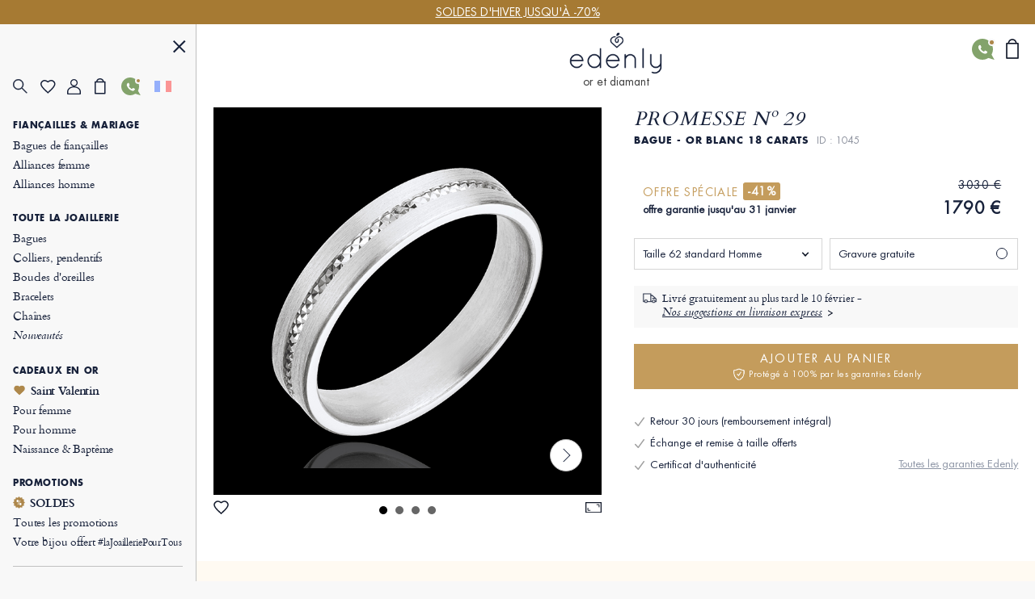

--- FILE ---
content_type: text/html; charset=UTF-8
request_url: https://www.edenly.com/bijoux/alliance-empreinte,1045.html?from=pdtsuggestion
body_size: 42090
content:
<!DOCTYPE HTML><html lang="fr"><head><meta charset="UTF-8"><title>Alliance tout or créative or blanc 18K - Gravure empreinte - Design précieux</title><link rel="icon" type="image/x-icon" href="/favicon.ico" /><meta name="description" content="Découvrez cette alliance mixte or blanc 18K au design créatif et gravure empreinte délicate. Livraison gratuite." /><meta name="robots" content="index, follow, noydir, noodp, all" /><meta name="identifier-url" content="https://www.edenly.com/" /><meta http-equiv="X-UA-Compatible" content="IE=edge,chrome=1"><meta name="viewport" content="width=device-width, initial-scale=1, maximum-scale=1, user-scalable=no"><link rel="canonical" href="https://www.edenly.com/bijoux/alliance-empreinte,1045.html" /><link rel="manifest" href="/manifest.json"><meta name="mobile-web-app-capable" content="yes"><meta name="apple-mobile-web-app-status-bar-style" content="black"><meta name="apple-mobile-web-app-title" content="Edenly PWA"><meta name="msapplication-TileColor" content="#2F3BA2"><meta name="theme-color" content="transparent"><meta name="author" content="Edenly" /><meta name="copyright" content="https://www.edenly.com/" /><meta http-equiv="page-enter" content="blendtrans(duration=0.2)" /><meta http-equiv="page-exit" content="blendtrans(duration=0.2)" /><link rel="apple-touch-icon" sizes="128x128" href="https://img.edenly.com/diamant/alliance-empreinte-or-blanc-18-carats__4419051_1-i.jpg"><link rel="apple-touch-icon" sizes="256x256" href="https://img.edenly.com/diamant/alliance-empreinte-or-blanc-18-carats__4419051_1-l.jpg"><link rel="apple-touch-icon" sizes="76x76" href="https://img.edenly.com/diamant/alliance-empreinte-or-blanc-18-carats__4419051_1-m.jpg"><link rel="shortcut icon" sizes="196x196" href="https://img.edenly.com/diamant/alliance-empreinte-or-blanc-18-carats__4419051_1-i.jpg"><link rel="icon" sizes="128x128" href="https://img.edenly.com/diamant/alliance-empreinte-or-blanc-18-carats__4419051_1-i.jpg"><link rel="icon" sizes="256x256" href="https://img.edenly.com/diamant/alliance-empreinte-or-blanc-18-carats__4419051_1-l.jpg"><link rel="icon" sizes="76x76" href="https://img.edenly.com/diamant/alliance-empreinte-or-blanc-18-carats__4419051_1-m.jpg"><base href="https://www.edenly.com/" /><link rel="alternate" hreflang="fr" href="https://www.edenly.com/bijoux/alliance-empreinte,1045.html"><link rel="alternate" hreflang="de" href="https://de.edenly.com/schmuck/trauring-empreinte,1045.html"><link rel="alternate" hreflang="it" href="https://it.edenly.com/gioielli/fede-nuziale-impronta,1045.html"><link rel="alternate" hreflang="es" href="https://es.edenly.com/joyas/alianza-grabado,1045.html"><link rel="alternate" hreflang="en" href="https://en.edenly.com/jewels/empreinte-wedding-ring,1045.html"><link rel="alternate" hreflang="nl" href="https://nl.edenly.com/juwelen/trouwring-afdruk,1045.html"><link rel="alternate" hreflang="pl" href="https://pl.edenly.com/wszystkie-wyroby-jubilerskie/obraczka-slad-zloto-biale-18-karatowe,1045.html"><link rel="alternate" hreflang="ro" href="https://ro.edenly.com/toate-bijuteriile/verigheta-amprenta-aur-alb-18k,1045.html"><style>@font-face{font-family:'Futuraltbook';src:url('https://img.edenly.com/fonts/futura_lt_book.eof');src:url('https://img.edenly.com/fonts/futura_lt_book.eot?#iefix') format('embedded-opentype'),url('https://img.edenly.com/fonts/futura_lt_book.woff') format('woff'),url('https://img.edenly.com/fonts/futura_lt_book.ttf') format('truetype'),url('https://img.edenly.com/fonts/futura_lt_book.svg') format('svg');font-weight:normal;font-style:normal;font-display:block;}@font-face{font-family:'Futuraltbold';src:url('https://img.edenly.com/fonts/futuralt-bold.eof');src:url('https://img.edenly.com/fonts/futuralt-bold.eot?#iefix') format('embedded-opentype'),url('https://img.edenly.com/fonts/futuralt-bold.woff') format('woff'),url('https://img.edenly.com/fonts/futuralt-bold.ttf') format('truetype'),url('https://img.edenly.com/fonts/futuralt-bold.svg') format('svg');font-weight:normal;font-style:normal;font-display:block;}@font-face{font-family:'Cardo';src:url('https://img.edenly.com/fonts/cardo-regular.eof');src:url('https://img.edenly.com/fonts/cardo-regular.eot?#iefix') format('embedded-opentype'),url('https://img.edenly.com/fonts/cardo-regular.woff') format('woff'),url('https://img.edenly.com/fonts/cardo-regular.ttf') format('truetype'),url('https://img.edenly.com/fonts/cardo-regular.svg') format('svg');font-weight:normal;font-style:normal;font-display:block;}@font-face{font-family:'Cardoitalic';src:url('https://img.edenly.com/fonts/cardo-italic.eof');src:url('https://img.edenly.com/fonts/cardo-italic.eot?#iefix') format('embedded-opentype'),url('https://img.edenly.com/fonts/cardo-italic.woff') format('woff'),url('https://img.edenly.com/fonts/cardo-italic.ttf') format('truetype'),url('https://img.edenly.com/fonts/cardo-italic.svg') format('svg');font-weight:normal;font-style:normal;font-display:block;}@font-face{font-family:'Cardobold';src:url('https://img.edenly.com/fonts/cardo-bold.eof');src:url('https://img.edenly.com/fonts/cardo-bold.eot?#iefix') format('embedded-opentype'),url('https://img.edenly.com/fonts/cardo-bold.woff') format('woff'),url('https://img.edenly.com/fonts/cardo-bold.ttf') format('truetype'),url('https://img.edenly.com/fonts/cardo-bold.svg') format('svg');font-weight:normal;font-style:normal;font-display:block;}@font-face{font-family:'learning';src:url('https://img.edenly.com/fonts/learning-curve-pro.eof');src:url('https://img.edenly.com/fonts/learning-curve-pro.eot?#iefix') format('embedded-opentype'),url('https://img.edenly.com/fonts/learning-curve-pro.woff') format('woff'),url('https://img.edenly.com/fonts/learning-curve-pro.ttf') format('truetype'),url('https://img.edenly.com/fonts/learning-curve-pro.svg') format('svg');font-weight:normal;font-style:normal;font-display:block;}.family_futuraltbook{font-family:'Futuraltbook','Open Sans',sans-serif,Tahoma;}.family_futuraltbold{font-family:'Futuraltbold','Open Sans',sans-serif,Tahoma;}.family_cardo{font-family:'Cardo','Times New Roman';}.family_cardo_italic{font-family:'Cardoitalic','Times New Roman';}.family_cardo_bold{font-family:'Cardobold','Times New Roman';}:root{font-family:'Futuraltbook','Open Sans',sans-serif,Tahoma;font-style:normal;font-weight:normal;line-height:normal;font-size:12px;color:var(--white);background-color:var(--grey);--black:#000000;--white:#ffffff;--white_break:#F5F5F5;--grey:#f8f8f8;--grey_secondary:#999;--grey_border:#C0C0C0;--gold:#c49c5c;--gold_secondary:#AD874B;--gold_prod:#fffaf2;--gold_hover:#dbbc86;--primary_black:#404040;--secondary_black:#17213a;--warning:#95001B;}.background_black{background-color:var(--black);}.color_black{color:var(--black);}.background_white{background-color:var(--white);}.color_white{color:var(--white);}.background_transparent{background-color:transparent;}.background_grey{background-color:var(--grey);}.color_grey{color:var(--grey);}.background_grey_secondary{background-color:var(--grey_secondary);}.color_grey_secondary{color:var(--grey_secondary);}.background_gold{background-color:var(--gold);}.color_gold{color:var(--gold);}.background_gold_secondary{background-color:var(--gold_secondary);}.color_gold_secondary{color:var(--gold_secondary);}.background_gold_prod{background-color:var(--gold_prod);}.color_gold_prod{color:var(--gold_prod);}.background_gold_hover{background-color:#A67A33;}.color_gold_hover{color:var(--gold_hover);}.background_primary_black{background-color:var(--primary_black);}.color_primary_black{color:var(--primary_black);}.background_secondary_black{background-color:var(--secondary_black);}.color_secondary_black{color:var(--secondary_black);}.background_warning{background-color:var(--warning);}.color_warning{color:var(--warning);}.grey_border{border-color:var(--grey_border);border-style:solid;border-width:0.5px;}.warning_border{border-color:var(--warning);border-style:solid;border-width:1px;}*,::after,::before{margin:0;padding:0;box-sizing:border-box;}html{height:100%;-webkit-text-size-adjust:100%;text-size-adjust:100%;}body.iosBugFixCaret{position:fixed;width:100%;}html, body, div, span, object, iframe,h1, h2, h3, h4, h5, h6, p, blockquote, pre,abbr, address, cite, code, del, dfn, em, img, ins, kbd, q, samp,small, strong, sub, sup, var, b, i, dl, dt, dd, ol, ul, li,fieldset, form, label, legend, table, caption, tbody, tfoot, thead, tr, th, td,article, aside, canvas, details, figcaption, figure, footer, header, hgroup, menu, nav, section, summary,time, mark, audio, video{margin:0;padding:0;border:0;outline:0;font-size:100%;vertical-align:baseline;background:transparent;}h1,h2,h3,h4,h5,h6{font-weight:normal;}*{outline:none;}a,button,input,textarea,*{-webkit-tap-highlight-color:transparent;-webkit-focus-ring-color:transparent;outline:none;}img,picture{border:0;height:auto;}article,aside,details,figcaption,figure,footer,header,hgroup,menu,nav,section{display:block;}ul, li{list-style:none;}blockquote, q{quotes:none;}a{margin:0;padding:0;font-size:100%;vertical-align:baseline;background:transparent;text-decoration:none;color:#FFF;}del{text-decoration:line-through;}table{border-collapse:collapse;border-spacing:0;}hr{display:block;height:1px;border:0;border-top:1px solid #ccc;margin:1em 0;padding:0;clear:both;}input,select{font-family:'Futuraltbook','Open Sans', sans-serif, Tahoma;letter-spacing:0;vertical-align:middle;}input[type="number"],input[type="tel"],input[type="text"],input[type="button"],input[type="submit"]{-webkit-appearance:none;-moz-appearance:none;-o-appearance:none;appearance:none;}input[type="radio"]{-webkit-appearance:radio-button;-o-appearance:radio-button;appearance:radio-button;border-radius:0;}input[type="number"]::-webkit-outer-spin-button,input[type="number"]::-webkit-inner-spin-button{-webkit-appearance:none;margin:0;}input[type="number"]{appearance:textfield;}a,button,i{cursor:pointer;}a,button{text-decoration:none;background:none;color:inherit;border:none;outline:none;font-family:inherit;font-style:inherit;font-weight:inherit;line-height:inherit;}input,select{text-decoration:none;color:#17213a;font-size:13px;border:none;outline:none;font-family:inherit;font-style:inherit;font-weight:inherit;line-height:inherit;}textarea{color:#17213a;font-size:13px;}a:focus,a:active,button:focus,button:active,input:focus,input:active,select:focus,select:active,textarea:focus,textarea:active{outline:none;outline-color:transparent!important;}.sprites{background:url(../img/sprites24.png) no-repeat;}.spr{display:inline-block;background:url(../img/sprites_v2.png) no-repeat;}.flags{background-image:url(https://img.edenly.com/flagsp.png);background-repeat:no-repeat;background-size:100% 49494%;display:inline-block;overflow:hidden;position:relative;vertical-align:middle;box-sizing:content-box;width:21px;height:14px;}.lazy-flags-fr{background-position:center 36.1441%;background-repeat:no-repeat;background-size:100% 49494%;display:inline-block;overflow:hidden;position:relative;vertical-align:middle;box-sizing:content-box;opacity:0.5;vertical-align:-1px;width:16px;height:12px;}.mb_8{margin-bottom:8px;}.mb_16{margin-bottom:16px;}.mb_24{margin-bottom:24px;}.mb_32{margin-bottom:32px;}.mb_40{margin-bottom:40px;}.mb_48{margin-bottom:48px;}.mb_56{margin-bottom:56px;}.mb_64{margin-bottom:64px;}.mb_72{margin-bottom:72px;}.mb_80{margin-bottom:80px;}.pb_8{padding-bottom:8px;}.pb_16{padding-bottom:16px;}.pb_24{padding-bottom:24px;}.pb_32{padding-bottom:32px;}.pb_40{padding-bottom:40px;}.pb_48{padding-bottom:48px;}.pb_56{padding-bottom:56px;}.pb_64{padding-bottom:64px;}.pb_72{padding-bottom:72px;}.pb_80{padding-bottom:80px;}.text_center{text-align:center;}.text_left{text-align:left;}.text_right{text-align:right;}.text_justify{text-align:justify;}.text_uppercase{text-transform:uppercase;}.text_underline{text-decoration:underline;}.hover_underline:hover{text-decoration:underline;}.fs_8{font-size:8px;}.fs_9{font-size:9px;}.fs_10{font-size:10px;}.fs_11{font-size:11px;}.fs_12{font-size:12px;}.fs_13{font-size:13px;}.fs_13_5{font-size:13.5px;}.fs_14{font-size:14px;}.fs_15{font-size:15px;}.fs_16{font-size:16px;}.fs_26{font-size:26px;}.fs_28{font-size:28px;}.fs_40{font-size:40px;}.fw_100{font-weight:100;}.fw_200{font-weight:200;}.fw_300{font-weight:300;}.fw_400{font-weight:400;}.fw_500{font-weight:500;}.fw_600{font-weight:600;}.fw_700{font-weight:700;}.fw_800{font-weight:800;}.fw_900{font-weight:900;}main{position:relative;}section{overflow:hidden;}.overflow_ellipsis{text-overflow:ellipsis;white-space:nowrap;overflow:hidden;}.wrapper_1020{max-width:1020px;margin:0 auto;}.wrapper_1000{max-width:1000px;margin:0 auto;padding:20px 2% 10px 2%;box-sizing:content-box;}.wrapper_800{max-width:800px;margin:40px auto 10px auto;padding:0 2%;box-sizing:content-box;}@media only screen and (max-width:600px){.wrapper_1000{padding:20px 0;}}.pc{display:block!important;}.mb,.imb{display:none!important;}.ipc{display:inline-block!important;}.clear{clear:both;font-size:1px;height:0!important;}.button_classic{padding:10px 30px;letter-spacing:0.15em;text-transform:uppercase;cursor:pointer;}.button_gold{background-color:var(--gold);color:var(--white);}.button_gold_hover{font-weight:400;font-size:11px;line-height:17px;border:1px solid var(--gold);color:var(--secondary_black);}.button_gold_hover:hover{background-color:var(--gold);color:var(--white);}.h2_underline{position:relative;font-family:Cardobold;text-align:center;color:#17213a;font-size:15px!important;font-style:normal;line-height:24px;letter-spacing:1.5px;text-transform:uppercase;display:flex;align-items:center;justify-content:center;width:100%;margin:60px auto 30px;padding:10px 0!important;}.h2_underline:before{content:" ";position:absolute;left:calc(50% - 16px);top:-10px;display:inline-block;width:32px;height:1px;background-color:#C49C5C;}.infosplus_after:after{content:"+";font-family:arial;background-color:var(--white);border:1px solid var(--grey_border);color:var(--black);cursor:pointer;margin:0 5px;display:inline-flex;align-items:center;justify-content:center;width:18px;height:18px;font-size:16px;line-height:18px;min-width:18px;border-radius:18px;}.infosplus_after.active:after{content:"-";}#msg_error,#msg_error2,.error_jotous{clear:both;background:#E8E4DB;text-align:left;margin:20px 0;padding:10px;color:#17213a;display:block;}#msg_error2{margin-top:0;}#msg_error a,#msg_error2 a{color:#000;}#msg_error span,#msg_error2 span,.error_jotous span{display:block;padding-left:7px;background:url(https://img.edenly.com/puce_square.gif) no-repeat 0 7px;font-size:12px;color:#8d0001;}.msg-error-on{font-family:Futuraltbook;text-align:left;display:none;font-weight:400;font-size:13px;line-height:16px;letter-spacing:0.02em;color:#95001B;padding-top:5px;clear:both}.hide{display:none;}.lien_express{font-family:'Cardoitalic';font-weight:400;text-decoration:underline;font-size:14px;padding:0 10px 0 0;line-height:22px;position:relative;color:#17213a!important;display:inline-block;}.lien_express:after{content:">";margin-left:0;display:inline-flex;background-color:transparent;line-height:normal;justify-content:center;font-family:'Cardoitalic';align-items:center;color:#10182a;position:absolute;border:1px solid transparent;height:15px;padding:3px 0 0!important;width:18px;font-style:normal;text-align:center;font-size:17px;font-weight:500;border-radius:16px;-webkit-border-radius:16px;border-radius:16px;top:3px;}.lien_express:hover,.lien_express:hover:after{color:#c49c5c!important;}.ey-logo{display:block;width:100px;margin:0 auto;text-align:center;}.ey-logo img,.eyg-logo img{width:100%!important;height:auto;display:block;}.ey-logo span{font-family:learning;letter-spacing:0;font-size:30px;text-transform:none;margin-top:-10px;display:block;color:#c49c5c;}.eyg-logo{display:block;width:120px;margin:0 auto;text-align:center;}.eyg-logo span{font-family:learning;letter-spacing:0;font-size:42px;text-transform:none;margin-top:-22px;display:inline-block;color:#c49c5c;}.eyg-logo.logo-desc-prod span{margin-top:-10px!important;display:block!important;}.lien_prod{font-family:'Cardoitalic';font-weight:400;font-size:15px;padding:0 25px 0 0;line-height:22px;position:relative;color:#17213a!important;display:inline-block;}.lien_prod:after{content:">";box-sizing:content-box;margin-left:10px;display:inline-flex;background-color:white;line-height:normal;justify-content:center;font-family:'Cardoitalic';align-items:center;color:#10182a;position:absolute;border:1px solid #d6d6d6;height:15px;padding:3px 0 0!important;width:18px;font-style:normal;text-align:center;font-size:17px;font-weight:500;border-radius:16px;-webkit-border-radius:16px;border-radius:16px;top:-1px;}.lien_prod:hover{text-decoration:none!important;color:#c49c5c!important;}.lien_prod:hover:after{color:white;background-color:#c49c5c;border-color:#c49c5c;}.infoplus{position:relative;font-family:arial;background-color:white;vertical-align:-1px;cursor:pointer;margin-left:5px;display:inline-flex;align-items:center;justify-content:center;color:#10182a;height:18px;line-height:18px;width:18px;min-width:18px;font-style:normal;text-align:center;font-size:18px;border-radius:18px;-webkit-border-radius:18px;border-radius:18px;}.infoplus:after{content:"+";box-sizing:border-box;border:1px solid #d6d6d6;display:inline-flex;background-color:white;line-height:normal;justify-content:center;font-family:'Arial';align-items:center;color:#10182a;position:absolute;height:100%;padding:0.5px 0 0 0.5px!important;width:100%;font-style:normal;text-align:center;font-size:17px;font-weight:500;border-radius:16px;-webkit-border-radius:16px;border-radius:16px;}.infoplus .plus{display:none;}.prix_plus{color:#c49c5c!important;display:inline-block;font-size:14px;font-weight:normal;vertical-align:3px;}.plus-int:before{content:"?";color:#fff;background-color:#ccc;padding-left:1px;font-family:arial;height:16px;line-height:16px;width:16px;-moz-border-radius:16px;-webkit-border-radius:16px;border-radius:16px;text-align:center;margin:0;font-size:11px;display:inline-block;font-style:normal;}.plus-int:hover:before{background-color:#dbbc86;}.lien_prod.gcentre{font-size:28px;letter-spacing:0.05em;text-transform:uppercase;margin:0 0 30px;line-height:42px;}.lien_prod.gcentre.gavis{max-width:525px;margin-bottom:0!important;}.lien_prod.gcentre:after{top:initial;bottom:16px;}.packcoldesc .lien_prod{text-transform:none;letter-spacing:0;cursor:pointer;margin-top:25px;}.btn-abonnement{cursor:pointer;display:block;font-size:11px;text-transform:uppercase;padding:0 10px;text-align:center;margin:4px 0 0;background-color:#fefaf4;border:1px solid #BD8D78;color:#666;-moz-border-radius:5px;-webkit-border-radius:5px;border-radius:5px;line-height:28px;height:28px;}.btn-abonnement.neswbtn,.btn-desabonnement.neswbtn{margin:4px 0 15px 0;}.btn-abonnement:hover{background-color:white;}.btn-desabonnement{cursor:pointer;display:block;border:none;font-size:11px;text-decoration:underline;padding:0;text-align:center;margin:4px 0 0;background-color:white;line-height:18px;height:18px;}.btn-desabonnement:hover{text-decoration:none;}#container.standard,#container.order{padding:0!important;margin:0!important;}.greentxt,.green-txt{color:#0ab21b!important;}.orangetxt{color:orange!important;}.blacktxt{color:#000!important;}.redtxt{color:#F00!important;}.whitetxt{color:#f8f8f8!important;}.goldtxt{color:#c49c5c!important;}.msg-info{color:#090;font-family:Futuraltbook;padding:0 2%;}.blink{-webkit-animation:clignoter 0.5s infinite alternate;animation:clignoter 0.5s infinite alternate;}@-webkit-keyframes clignoter{0%{opacity:1;}100%{opacity:0;}}@keyframes clignoter{0%{opacity:1;}100%{opacity:0;}}.lien-btn{width:48%;float:left;text-align:center;overflow:hidden;padding:20px 1% 5px;}.lien-btn a{color:#17213a;display:block;margin:5px 0 15px 0;}.lien-btn .lien-btn-txt{color:#17213a;display:block;margin:5px 0 0;font-size:12px;}.lien-btn a:after,.lien-btn .lien-btn-txt:after{content:" ";top:5px;position:relative;margin:0 auto;display:block;width:80px;height:1px;background-color:#17213a;visibility:visible;}.lien-btn a:hover,.lien-btn:hover{text-decoration:none!important;}.lien-btn a:hover:after,.lien-btn:hover .lien-btn-txt:after {background-color:#c49c5c;}@media only screen and (max-width:600px){.pc,.ipc{display:none!important;}.mb{display:block!important;}.imb{display:inline-block!important;}.lien_prod.gcentre{font-size:20px;line-height:28px;margin:0;}.lien_prod.gcentre:after{bottom:8px;}.safari input,.safari select{font-size:14px;}.safari textarea{font-size:14px;}}.sprites{background:url('https://img.edenly.com/sprites24.png') no-repeat;}.icon_star_fav{width:26px;height:22px;background-position:-396px -2px!important;display:inline-block;}.icon_star_fav:hover,.icon_star_fav.active{background-position:-396px -23px!important;}.icon_nav{margin:0;display:block;width:40px;top:7px;height:36px;cursor:pointer;z-index:9999;background:url("https://img.edenly.com/sprites24.png") no-repeat;background-position:-4px -2px;}.icon_nav.cblue{background-position:-45px -2px;}.icon_nav_close{margin:3px 0 0 5px;display:flex;align-items:center;justify-content:center;width:40px;height:36px;z-index:9999;}.icon_cart{display:inline-flex;width:12px;height:17px;background-position:-570px -142px;margin-left:1px;vertical-align:-2px;justify-content:center;align-items:center;}.isearch{display:inline-block;width:18px;height:19px;background-position:-428px -4px;vertical-align:-3px;cursor:pointer;}.ifavoris{display:inline-block;width:16px;height:14px;background-position:-430px -31px;margin-left:1px;vertical-align:1px;}.user2{display:inline-block;width:15px;height:14px;background-position:-430px -55px;margin-left:1px;vertical-align:1px;}.ipanier{display:inline-block;width:12px;height:17px;background-position:-433px -104px;margin-left:1px;vertical-align:0;}.icontact{display:inline-block;width:15px;height:18px;background-position:-431px -77px;margin-left:1px;vertical-align:-2px;}.ilocal{display:inline-block;width:14px;height:20px;background-position:-560px -88px!important;vertical-align:-3px;margin-right:4px;}.ilocalc{display:inline-block;width:25px;height:25px;background-position:-582px -4px!important;vertical-align:-8px;}.ilocalgold{background:url(../img/ico-localisation-gold.png) no-repeat;display:inline-block;width:13px;height:19px;background-size:100%;vertical-align:-3px;margin-right:6px;}.ilocalgray{background:url(../img/ico-localisation.png) no-repeat;display:inline-block;width:11px;height:17px;background-size:100%;vertical-align:-3px;margin-right:6px;}.itel,.iwhatsapp,.ienvel,.imessenger,.ichat,.icalendrier,.ivideo,.ipartage,.icoeur{display:inline-block;width:42px;height:42px;}.itel{background-position:-5px -168px!important;}.iwhatsapp{background-position:-110px -168px!important;}.ienvel{background-position:-58px -168px!important;}.imessenger{background-position:-162px -168px!important}.ichat{background-position:-324px -166px!important;}.icalendrier{background-position:-216px -168px!important;}.ivideo{background-position:-268px -168px!important;}.ipartage{background-position:-372px -167px!important;}.icoeur{background-position:-416px -167px!important;}.ifiltre{display:inline-block;width:18px;height:26px;background-position:-588px -48px;vertical-align:-9px;cursor:pointer;}.spr_heart{width:19px;height:17px;background-position:-34px -5px;}.spr_user{width:17px;height:19px;background-position:-5px -34px;}.spr_check{width:9px;height:9px;background-position:-87px -30px;}.spr_cart{width:14px;height:20px;background-position:-63px -5px;}.spr_percent{width:15px;height:15px;background-position:-87px -5px;}.spr_close{width:16px;height:16px;background-position:-32px -34px;}.spr_search{width:19px;height:19px;background-position:-5px -5px;}@media only screen and (max-width:768px){.icon_star_fav{display:none;}}.bandeau_advertising{display:none;width:100%;height:30px;line-height:30px;position:relative;z-index:999;overflow:hidden;}.bandeau_advertising.active{display:flex;justify-content:center;}.defile{white-space:nowrap;line-height:30px;color:white;}.defile2{display:none;}a.bandeau_advertising{cursor:default;}a.bandeau_advertising.link_hover{text-decoration:underline;cursor:pointer;}a.bandeau_advertising.link_hover:hover{text-decoration-color:#c49c5c;}.nav_bar{margin-left:0;margin-top:0;top:initial;max-width:100%;width:100%;height:60px;position:fixed;z-index:99;}.nav_bar.active{border-bottom:1px solid var(--grey_border);background-color:var(--grey);color:var(--secondary_black);z-index:999;}.nav_bar>div{max-width:1020px;margin:0 auto;width:100%;height:100%;display:flex;align-items:center;justify-content:space-between;position:relative;}.nav_bar>div>button:first-of-type{display:flex;align-items:center;visibility:visible;}.nav_bar>div>button:first-of-type>span{margin-right:10px;}.nav_bar.active>div>button:first-of-type>span{background-position:-3px -40px;}.nav_bar>div>div{position:absolute;left:50%;visibility:hidden;transform:translateX(-50%);}.nav_bar.active>div>div{visibility:visible;}.nav_bar>div>div>a{display:block;width:70px;margin:auto;text-align:center;line-height:7px;}.nav_bar>div>div>a>img{width:100px;margin-left:-8px;}.nav_bar>div>a:last-of-type{padding:0 12px;}.nav_bar.active #txt_menu{color:var(--secondary_black);}.nav_bar .js_nav_trigger_close{display:none;}.nav_links_pictos .btn_contact img{vertical-align:-4px;}.nav_links_pictos .btn_contact:hover{opacity:0.75;}.nav_links_pictos>button,.nav_links_pictos>a{display:flex;align-items:center;width:16%;}.lico-flag{width:20%;display:flex;justify-content:space-evenly;align-items:center;}.nav_links_pictos>a .spr_check{vertical-align:0;margin:5px 0 0 -5px;}.gmenu.btn_contact img{vertical-align:-6px;margin-right:4px;}nav{position:fixed;opacity:0;left:0;top:initial;height:100vh;width:15%;z-index:999;border-right:1px solid var(--grey_border);transform:translateX(-100%);padding-top:0;display:flex;flex-direction:column;}nav.active{transform:translateX(0%);}nav>button:first-of-type{display:block;margin:20px 5% 0 auto;}.nav_links{padding:15px 6.65% 40px;overflow-y:auto;}.nav_links::-webkit-scrollbar{display:none;}.nav_links>a{font-family:Cardo;padding:2px 0;display:block;align-items:center;font-size:14px;letter-spacing:-0.15px;font-weight:400;line-height:20px;letter-spacing:-0.15px;color:#17213a;}.nav_links>a.mtitle{padding:8px 0 4px;font-family:Futuraltbold;font-weight:500;font-size:11px;letter-spacing:0.6px;line-height:18px;text-transform:uppercase;cursor:default;}.nav_links>a.mtitle.hover_underline{cursor:pointer;}.nav_links>a i{margin-right:5px;vertical-align:-2px;}.nav_links>a.color_gold{color:#AD874B!important;}.nav_links>a.btn_contact{padding-top:5px;text-transform:uppercase;font-family:Futuraltbold;font-size:11px;letter-spacing:0.6px;line-height:25px;}.nav_links>a:hover{color:#AD874B;}.nav_links>a.redhover{color:#D40000;}.nav_links>a.redhover:hover{color:#D40000!important;}.nav_links>a.mtitle:hover{color:#17213a!important;}.nav_links>a.mtitle.hover_underline:hover{color:#AD874B!important;}.nav_links>a.ancre{display:none;}.nav_links>.separator{height:1px;border-bottom:1px solid var(--grey_border);margin:17px 0 9px;}.nav_links>.bseparator{height:1px;margin:6px 0;}.nav_links>a .mtag{letter-spacing:-0.12px;font-size:12px;}.nav_links>a .mitalic{font-family:Cardoitalic;}.nav_links>a .mgras{font-family:Cardobold;}.nav_links>a .mgras img,.nav_links>a .mgras svg{vertical-align:-2px;margin-right:6px;}.nav_links_pictos{display:flex;align-items:center;position:relative;justify-content:flex-start;flex-wrap:wrap;margin:10px 0 20px;}.mcoeur{display:inline-block;width:17px;height:18px;background:url('https://img.edenly.com/coeur.png') no-repeat left 0;background-size:100%;}nav.active~header>.nav_bar>div>button:first-of-type{visibility:hidden;}nav.active~main{margin-left:15%;}nav.active~header>.nav_bar{margin-left:15%;width:85%;}.breadcrumb,.breadcrumb a{color:#8D95A5;}.breadcrumb a:hover{text-decoration:underline;}.index .breadcrumb a{text-decoration:underline!important;}.index .breadcrumb a:hover{text-decoration:none!important;}.breadcrumb li{display:inline-block;margin:0 2px;color:#8D95A5;}.breadcrumb li:first-child{margin:0 2px 0 0;}.breadcrumb li:last-child,.slashmob,#itbprdv,#ibrdv{display:none;}@media only screen and (max-width:1500px){nav.active~main{margin-left:19%;}nav.active~header>.nav_bar{margin-left:19%;width:81%;}nav{width:19%;}}@media only screen and (max-width:1000px){nav.active~main{margin-left:23%;}nav.active~header>.nav_bar{margin-left:23%;width:77%;}nav{width:23%;}}@media only screen and (max-width:768px){.nav_active{overflow-y:hidden;}.nav_active::after{content:"";position:fixed;top:0;left:0;width:100%;height:100%;background-color:var(--black);opacity:60%;z-index:998;}nav{width:80%;max-width:400px;}nav.active~header>.nav_bar{margin-left:0;width:100%;}.nav_links{padding:10px 10px 120px;}.nav_links>a{padding-top:4px;padding-bottom:1px;line-height:26px;font-size:16px;}.nav_links>a.mtitle{padding-top:10px;font-size:13.5px;line-height:18px;}.nav_active .nav_bar .js_nav_trigger_close{display:inline-block;}.nav_bar #txt_menu,.nav_active .nav_bar .js_nav_trigger_open,.js_nav .js_nav_trigger_close{display:none;}.nav_temp.nav_active{overflow-y:auto!important;}.nav_temp.nav_active::after,.nav_temp nav,.nav_temp.nav_active .nav_bar .js_nav_trigger_close{display:none!important;}.nav_temp.nav_active .nav_bar .js_nav_trigger_open{display:inline-block!important;visibility:visible!important;}.nav_temp main{margin-left:0!important;}}@media only screen and (max-width:600px){.nav_bar>div>button:first-of-type>p{visibility:hidden;}}#glang{color:#17213a;height:22px;text-decoration:none;margin-top:7px;vertical-align:top;width:100%;border:1px solid #999;margin:8px 0;}.type-langue{margin:3px 0 0;text-transform:uppercase;}.select-langue{font-size:12px;height:22px;background:url(https://img.edenly.com/ico-fleche.svg) no-repeat right 4px center transparent;color:#000;padding:3px 20px 3px 3px;border:none;border:1px solid #8a8a8a;-webkit-appearance:none;-moz-appearance:none;-o-appearance:none;appearance:none;cursor:pointer;}.select-langue::-ms-expand{display:none;}.select-langue{background:none\9;padding:1px 5px 1px 0\9;}.select_language{color:#000;text-align:left;position:absolute;border:1px solid #AAA;background-color:#fff;padding:13px 14px 4px;z-index:99999;width:100%;left:0;top:28px;line-height:1!important;}#btn_language,#btn_language_mob{cursor:pointer;display:flex;align-items:center;}#language_flag,#language_flag_mob{cursor:pointer;position:relative;}#language_flag:before,#language_flag_mob:before{content:"";position:absolute;width:100%;height:100%;top:0;left:0;background-size:cover;z-index:1;background-color:rgba(248,248,248,.6);}#box-search{display:none;width:100%;background-color:#fff;z-index:99990;position:absolute;top:0;border-bottom:1px solid #ddd;}.pre-search,.list-search{display:none;z-index:99990;text-align:left;position:absolute;top:39px;left:50%;-webkit-transform:translateX(-50%);transform:translateX(-50%);width:calc(50% + 24px);color:#17213a;background-color:#fff;}.close-search{display:inline-block;right:0;background-position:-46px -42px;width:40px;height:36px;cursor:pointer;position:absolute;z-index:99990;}.desc-prod-search{float:left;width:calc(100% - 95px);display:block;padding:20px 0 0;}.respc,.resmob{height:calc(100vh - 66px);overflow-y:auto;position:relative;display:none;z-index:60;width:96%;padding:15px 2%;color:#5c6069;font-size:12px;text-transform:none;text-align:left;}#picto_gift span,#picto_bag span,#home-panier span{display:none;color:#c49c5c;height:12px;line-height:18px;text-align:center;margin:-18px 0 0;font-size:10px;font-style:normal;}#header-contact{position:absolute;right:44px;display:flex;top:18px;}#header-contact:hover .contact-icon{background-color:#9DB888;}#header-contact:hover .contact-icon::after{border-bottom-color:#9DB888;}.contact-icon{background:url("../img/ico-tel-blanc.svg") no-repeat left 7px center transparent;min-width:26px;padding-left:26px;height:26px;background-color:#83A36B;border-radius:26px;position:relative;display:inline-flex;align-items:center;justify-content:center;}.contact-icon.ico-nav{min-width:22px;height:22px;border-radius:22px;padding-left:22px;background-position:center center;background-size:11px;}.contact-icon.ico-nav-link{min-width:18px;height:18px;border-radius:18px;padding-left:18px;background-position:center center;background-size:9px;margin-right:6px;vertical-align:-3px;}.contact-icon::after{content:"";position:absolute;bottom:-1.5px;right:-2px;width:0;height:0;transform:rotate(129deg);border-left:4px solid transparent;border-right:4px solid transparent;border-bottom:10px solid #83A36B;}.notif{position:absolute;top:0;right:-3px;width:9px;height:9px;background-color:#AD874B;border-radius:50%;border:1.5px solid #f8f8f8;}.contact-icon.ico-nav .notif{width:8px;height:8px;}.contact-icon.ico-nav-link .notif{width:7px;height:7px;}.contact-txt{overflow:hidden;width:0;transition:width 1s ease-in-out;font-family:Futuraltbold;font-size:9px;text-transform:uppercase;color:#fff;}.anim .contact-txt{width:60px;}#header-panier span{display:none;font-family:'Futuraltbook';font-style:normal;color:#c49c5c;padding-top:0;padding-left:0;height:20px;line-height:22px!important;margin:5px 0 0;background-color:transparent;width:100%;vertical-align:super;text-align:center;font-size:10px;}.hipanier{display:inline-block;width:16px;height:25px;background:url("https://img.edenly.com/ico-panier.svg") no-repeat top left transparent;background-size:100%;margin-left:1px;vertical-align:-10px;}.nav_bar:not(.active) .hipanier.wfilter span{background-color:#070707!important;color:#3b63a3!important;}.nav_bar:not(.active) .hipanier.wfilter{filter:invert(100%);-webkit-filter:invert(100%);}.tick{display:none;color:#c49c5c;padding-left:0;vertical-align:10px;height:12px;line-height:12px;text-align:center;margin:0;font-size:8px;margin-left:-5px;}@media only screen and (max-width:768px){#box-search{position:fixed;left:0;}}@media screen and (max-width:600px){.resmob{padding:15px 2% 80px;height:calc(100vh - 131px);}.pre-search,.list-search{width:calc(68% + 24px);}.close-search{background-position:-243px 5px;}}.info-icon{background-color:#fff;color:#8D95A5!important;border:0.5px solid #8D95A5;border-radius:50%;cursor:pointer;margin-left:6px;font-weight:bold;display:inline-flex!important;font-size:7px;padding:0.4px 0 0 0.4px!important;width:10px;height:10px;font-family:arial;line-height:1;justify-content:center;align-items:center;}#moteur ul li span .info-icon{vertical-align:1px;}.tricheck .info-icon{vertical-align:1.5px;}.info-icon.active,.info-icon:hover{background-color:#8D95A5;color:white!important;}.tooltip{font-family:Futuraltbook;white-space:normal;line-height:normal;text-transform:none;font-size:11px;position:absolute;top:36px;left:0;width:280px;background:#f8f8f8;border:1px solid #ccc;box-shadow:0 2px 8px rgba(0,0,0,0.2);padding:15px;border-radius:8px;display:none;z-index:1000;text-align:justify;}#moteur ul li span .tooltip{top:25px;}.tricheck .tooltip{top:30px;}.tooltip::before{content:"";position:absolute;top:-10px;left:20px;border-width:10px;border-style:solid;border-color:transparent transparent white transparent;}.tooltip-link,.tooltip-link-iframe{font-family:Cardobold;letter-spacing:1.5px;padding:10px 0 0 !important;font-size:10px;display:block;margin-top:10px;text-align:center;font-weight:bold;color:#2c2c3e;text-decoration:none;text-transform:uppercase;}.tooltip-link:hover,.tooltip-link-iframe:hover{text-decoration:underline!important;}@media only screen and (max-width:768px){.tooltip{max-width:100%;}}.bloc_slider{position:relative;}.content_slider{line-height:1;text-align:center;overflow-x:scroll;overflow-y:hidden;white-space:nowrap;scrollbar-width:none;-webkit-overflow-scrolling:touch;-ms-overflow-style:none;}.content_slider::-webkit-scrollbar{width:0;display:none;background:0 0;background-color:transparent;}.slider_button{position:absolute;z-index:1;color:var(--secondary_black);background-color:var(--white);border:0.5px solid var(--grey_border);border-radius:50%;font-size:20px;line-height:38px;letter-spacing:0;width:40px;height:40px;text-align:center;display:none;justify-content:center;align-items:center;visibility:hidden;}.slider_button.active{visibility:visible;}.slider_button::after{content:"";display:inline-block;width:12px;height:12px;border-top:1px solid var(--secondary_black);border-right:1px solid var(--secondary_black);transform:rotate(45deg);margin-right:5px;}.slider_button.left::after{transform:rotate(-135deg);margin-right:-5px;}@media (hover: hover) and (pointer: fine){.slider_button:hover{background-color:var(--gold);outline-color:var(--gold);border:0.5px solid var(--gold);}.slider_button:hover::after{border-color:var(--white);}}.slider_button::-moz-selection,.slider_button::selection{background-color:transparent;}.unit_slide{text-align:left;}.unit_slide>div{position:relative;}.cat-endflash{border-radius:5px;z-index:101;margin-left:3px;font-family:'Futuraltbold';display:inline-block;padding:2px 7px!important;font-weight:400;font-size:10px;line-height:18px;background-color:#fff;color:#713D32;text-align:center;text-transform:uppercase;}.tab-type{display:flex;flex-wrap:wrap;width:90%;justify-content:center;text-align:center;padding:15px 0 5px;list-style:none;margin:0 auto;color:#17213a;}.tab-type span{font-family:'Cardobold';position:relative;white-space:normal;width:160px;text-align:center;display:inline-block;letter-spacing:1.6px;text-transform:uppercase;font-size:14px;line-height:28px;border-bottom:1px solid transparent;cursor:pointer;display:inline-block;margin:0 0 20px 0;}.tab-type span:before{content:" ";position:absolute;left:calc(50% - 40px);bottom:0;display:inline-block;width:80px;height:1px;background-color:#C49C5C;visibility:hidden;}.tab-type span.active:before,.tab-type span:hover:before{visibility:visible;}.tab-type span.active,.tab-type span:hover{color:#AD874B;}.tab-type span.active{cursor:default!important;}.tab-type{line-height:36px!important;white-space:normal!important;}.cont-type{display:none;padding-bottom:30px;}.cont-type.active{display:block;}.section_essential_slider_container.tab-type>.slider_button{top:60px!important;}.tab-type .section_essential_slider{justify-content:flex-start;}@media screen and (max-width:600px){.home-collection .content_slider,.visuel-carusel .content_slider{overflow-x:hidden;}.visuel-carusel .unit_slide{width:100%!important;}.slider_button{width:40px;height:40px;line-height:40px;}.tab-type{margin:0 auto 20px;}.cont-type{margin:0 10px;}}.section_selection_cards{display:flex;column-gap:10px;row-gap:20px;margin-top:25px;}.section_selection_card{flex:1;display:block;}.section_selection_card>img{width:100%;}.section_selection_card>div{position:relative;margin:-60px auto 0;width:75%;padding:36px 10%;text-align:center;box-shadow:0 1px 5px rgba(24, 32, 35, .05);}.section_selection_card>div>h3{font-size:14px;line-height:20px;letter-spacing:0.1em;margin-bottom:15px;}.section_selection_card>div>h3>img{display:inline-block;width:auto;}.section_selection_card>div>h4{display:flex;padding:0 10px 20px;min-height:45px;font-weight:normal;box-sizing:content-box;flex-wrap:nowrap;justify-content:center;align-items:center;}.section_selection_card:hover>div>button{background-color:var(--gold);color:var(--white);}@media only screen and (max-width:600px){.section_selection_card>div>h3{font-size:13px;}}@media only screen and (max-width:479px){.section_selection_cards{flex-direction:column;}}.section_selection_decouvrir{display:flex;text-align:center;}.section_selection_decouvrir_card{flex:1;display:block;position:relative;margin:2px;}.section_selection_decouvrir_card>img{width:100%;vertical-align:bottom;height:100%;}.section_selection_decouvrir_card>span{position:absolute;top:10%;width:100%;left:50%;transform:translateX(-50%);}.section_selection_decouvrir_card>h3{position:absolute;bottom:14%;font-family:Cardobold;font-size:22px;line-height:16px;width:100%;}.section_selection_decouvrir_card>h3.txtbleu{color:#17213a}.section_selection_decouvrir_card>h3.txtblanc{color:#fff;text-shadow:0 4px 4px rgba(0, 0, 0, 0.15);}.section_selection_decouvrir_card>h3:after{content:" ";display:inline-block;position:absolute;width:50px;height:1px;bottom:-18px;background-color:#fff;left:50%;transform:translateX(-50%);}.section_selection_decouvrir_card>h3.txtbleu:after{background-color:#17213a;}@media only screen and (max-width:600px){.section_selection_decouvrir_card>h3{font-size:18px;}.section_selection_decouvrir_card>span>img{width:90px;}}.section_jewelry picture,.section_jewelry img{display:block;width:100%;}.consent-type-titre span{width:calc(100% - 6.4em);}@media only screen and (max-width:600px){.consent-btn-gestion,.consent-btn-rejeter,.consent-btn-valider,.consent-btn-select{padding:10px 2%;width:calc(96% - 2px);margin-left:0;}}.fbox-boutique{display:flex;border-top:0.5px solid #ddd;border-bottom:0.5px solid #ddd;align-items:center;padding:0;margin:0 0 30px;background-color:white;flex-wrap:wrap;}.fbox-boutique.rvp-categ{margin:30px 0 80px!important;background-color:transparent;border:0.5px solid #ddd;}.mgeoloc,.fgeoloc,.pgeoloc,.bgeoloc{display:none;}.fbox-desc{font-family:'Cardo';width:50%;padding:30px 5% 0;color:#10182a;text-align:center;}.fbox-desc p a{color:#10182a!important;}.fbox-desc p a:hover{text-decoration:underline;}.fbox-desc p{padding:0 0 15px 0;font-weight:400;font-size:14px;line-height:20px;}.fbox-img{width:50%;margin:0;padding:0;text-align:center;position:relative;}.fbox-img img{height:auto!important;width:100%;vertical-align:bottom;}.fbox-titre{position:relative;font-family:'Cardobold';padding:3px 0 10px;margin:0 auto;color:#000;font-size:28px;line-height:50px;text-align:center;}.fbox-titre:before{content:" ";position:absolute;left:calc(50% - 25px);top:0;display:inline-block;width:50px;height:1px;background-color:#C49C5C;}.fbox-desc .lien-btn-txt{font-family:'Futuraltbook';font-weight:400;font-size:12px;line-height:17px;letter-spacing:0.2em;}.ont-btn-rdv{cursor:pointer;display:inline-block;font-family:Futuraltbook;color:white!important;margin:15px 0 35px;text-decoration:none!important;font-size:11px;font-style:normal;font-weight:400;line-height:normal;letter-spacing:1.8px;text-transform:uppercase;background-color:#8D947A;color:white;padding:12px 45px;}.ont-btn-rdv:hover{background-color:#587055;}.ont-stitre-boutique{color:#AD874B;font-family:Cardobold;font-size:15px;letter-spacing:1.5px;text-transform:uppercase;margin-bottom:15px;}.ont-psoustitre{color:#AD874B;font-family:'Cardoitalic';font-size:15px;line-height:20px;text-align:center;letter-spacing:0.3px;padding:0 0 15px;}.ont-psoustitre a{color:#AD874B!important;}.ont-titre-txt{position:absolute;text-align:center;font-family:'Cardobold';text-shadow:0 0 64px rgba(0, 0, 0, 0.25);font-size:32px!important;line-height:40px;color:#fff!important;display:flex;align-items:center;justify-content:center;top:0;width:100%;height:100%;left:0;}.ont-titre-txt:before{content:" ";position:absolute;left:calc(50% - 25px);display:inline-block;width:50px;height:1px;margin-bottom:50px;background-color:#fff;}.ont-nom-boutique{color:#000;text-align:center;font-family:Cardobold;font-size:25px;font-style:normal;line-height:50px;}.rvp-boutique-stitre{font-family:'Cardobold';font-size:10px;line-height:15px;letter-spacing:0.3em;text-transform:uppercase;color:#17213A;padding:0;}.rvp-boutique-desc{font-family:Cardo;font-size:14px;padding:20px 0 10px!important;}.rvp-boutique-desc i{font-family:Cardoitalic;}.rvp-boutique-desc-gold{font-family:'Cardobold';font-size:17px!important;line-height:28px!important;color:#c49c5c;padding:20px 0 0!important;}.txtbandeau{display:none;}@media only screen and (max-width:600px){.fbox-boutique{padding:20px 15px 0!important;}.fbox-desc{padding:40px 5% 0;width:100%;}.fbox-img{width:100%;}}.contenu_page{padding:10px 2% 0;color:#333;}.soustitre{color:#000;padding:0 2%;}.soustitre a{color:#000;}.titre_page_contenu{color:#000;padding:0 2%;margin:25px 0 10px;width:96%;position:relative;text-align:center;}.popup .titre_page_contenu{width:100%!important;}.title-line{position:relative;font-family:Cardobold;text-align:center;color:#17213a;font-size:15px!important;font-style:normal;line-height:24px;letter-spacing:1.5px;text-transform:uppercase;display:flex;align-items:center;justify-content:center;width:100%;margin:80px auto 30px;padding:10px 0!important;}.title-line.pc-letitre{margin:45px auto 0 !important;padding-bottom:0!important;}.module_cat .title-line{margin-top:40px!important;}.title-line:before{content:" ";position:absolute;left:calc(50% - 16px);top:-10px;display:inline-block;width:32px;height:1px;background-color:#C49C5C;}.title-line-left{position:relative;font-family:Cardobold;text-align:center;color:#17213a;font-size:15px!important;font-style:normal;line-height:24px;letter-spacing:1.5px;text-transform:uppercase;display:flex;align-items:center;justify-content:flex-start;width:100%;margin:50px auto 30px;padding:10px 0!important;}.title-line-left span{background-color:white;z-index:1;padding-right:5px;}.title-line-left:before{content:" ";z-index:0;position:absolute;left:0;top:50%;display:inline-block;width:100%;height:.5px;background-color:#bcbcbc;}.titre_page_contenu .title-line>span{background-color:white!important;}p.title-line,.titre_page_contenu .title-line{margin:40px 0 0!important;}.titre_page_contenu h1{text-align:center!important;}.bordure{border-bottom:1px solid #ccc;padding-bottom:10px;}.contenu_page a{color:#333;}.contenu_page .pav1_col a,.contenu_page .mpav1_col a,.contenu_page .pav2_col a,.contenu_page .mpav2_col a{color:#ccc;}.contenu_page a:hover{text-decoration:underline;}.contenu_page h2, h2.page_titre_bloc{color:#333;font-size:16px;padding:10px 0 5px;}.inter_lien a{color:#333;line-height:20px;}.titre_partagez{font-size:16px;padding:15px 0 10px;}.lien_partagez{background-color:#17213a;margin-left:0;width:auto;padding-left:8px;margin-bottom:10px;margin-right:10px;}.marge-img{margin-right:10px;}#anim-blog{display:none;}.titre-decouvrir{text-transform:uppercase;}.pgr-titres{line-height:24px!important;white-space:normal!important;}.pgr-titres span{display:inline-block;}.section_categorie_slider_container{position:relative;display:flex;justify-content:center;margin:0 0 10px;}.section_categorie_slider_container>.slider_button{top:calc(50% - 36px);}.section_categorie_slider_container>.slider_button.left{left:0;}.section_categorie_slider_container>.slider_button.right{right:0;}.section_categorie_slider{display:flex;column-gap:10px;justify-content:flex-start;margin-top:0;}.section_categorie_slider a{width:150px;flex:none;display:block;background-color:#F3ECE6;border:1px solid transparent;}.section_categorie_slider a>img{max-width:100%;width:100px;height:100px;margin-top:5px;}.section_categorie_slider a>h3,.section_categorie_slider a>h2{white-space:normal;font-size:10px;display:flex;align-items:center;justify-content:center;text-align:center;color:var(--secondary_black);height:24px;line-height:14px;font-family:Cardobold;letter-spacing:1.05px;text-transform:uppercase;margin-bottom:12px;padding:0 6%;}.section_categorie_slider a.uactive,.section_categorie_slider a:hover{border:1px solid#AD874B;}.section_categorie_slider a.uactive{cursor:default;}@media only screen and (max-width:1000px){.pgr-titres{white-space:nowrap!important;}}@media only screen and (max-width:600px){.title-line-left{margin:20px auto 30px;padding:5px 0!important;}.title-line-left:before{top:initial;bottom:0;}.section_categorie_slider{column-gap:5px;}.section_categorie_slider a{width:100px;}.section_categorie_slider a>img{width:80px;height:80px;}.section_categorie_slider a>h3,.section_categorie_slider a>h2{font-size:8px;line-height:12px;}}.section_collection_slider_container>.slider_button{top:40%;}.section_collection_slider_container>.slider_button.left{left:5px;}.section_collection_slider_container>.slider_button.right{right:5px;}.section_collection_slider_container{position:relative;margin-left:-5px;width:calc(100% + 10px);}.section_collection_slider{display:flex;margin:25px auto 0 auto;overflow:auto;}.section_collection_slide{width:33.33%;padding:0;flex:none;display:block;box-sizing:content-box;}.section_collection_slide>img{width:98%;padding:0 1%;box-sizing:content-box;}.section_collection_slide>h3{margin-top:24px;}.section_collection_slide>h3::after{content:"";display:block;width:80px;height:1px;background-color:var(--secondary_black);margin:5px auto 0 auto;visibility:hidden;}.section_collection_slide:hover>h3::after{visibility:visible;}@media only screen and (max-width:600px){.section_collection_slider{margin:25px 0 0;}.section_collection_slider_container{margin:0 auto;width:calc(100% - 84px);}.section_collection_slide{width:100%;padding:0;}.section_collection_slider_container>.slider_button.left{left:-42px;}.section_collection_slider_container>.slider_button.right{right:-42px;}.section_collection_slide>img{width:94%;padding:0 3%;}}.section_essential_slider_container>.slider_button{top:84px;}.section_essential_slider_container>.slider_button.left{left:-20px;}.section_essential_slider_container>.slider_button.right{right:-20px;}.section_essential_slider{display:flex;column-gap:20px;overflow:auto;margin-top:40px;}.section_essential_slide{width:235px;flex:none;display:block;}.section_essential_slide>div>img{width:150px;height:150px;margin:30px auto;}.section_essential_slide>h3{line-height:23px;letter-spacing:0.05em;padding-right:25px;padding-top:5px;position:relative;}.section_essential_slide>h3>i{padding:10px;position:absolute;right:0;}.section_essential_slide>h4{line-height:14px;letter-spacing:0.08em;}.section_essential_slide>p{line-height:26px;margin-top:7px;letter-spacing:.08em;}.section_essential_slide>p>span{display:inline-block;line-height:20px;margin-left:7px;padding:2px 3px;border-radius:3px;}.section_essential_slide>p>span.prix-pslide{margin-left:0;}.section_essential_slide>p>span.txt-sold{color:#c49c5c!important;line-height:1.3!important;padding:0;margin:0;}@media only screen and (max-width:1024px){.section_essential_slider_container>.slider_button.left{left:-4px;}.section_essential_slider_container>.slider_button.right{right:-4px;}}@media only screen and (max-width:768px){.section_essential_slide>h3{padding-right:0!important;}}@media only screen and (max-width:600px){.section_essential_slide{width:210px;}.section_essential_slide>div>img{width:120px;height:120px;}}.section_carousel_slider_container{clear:both;margin:0 0 55px;background-color:#fff;padding:0 0 35px;border-top:35px solid #f8f8f8;}.collection_carousel_content .section_carousel_slider_container{border-top:20px solid #f8f8f8;border-bottom:30px solid #f8f8f8;}.section_carousel_slider_container:after,.section_carousel_pn:after{content:"";position:absolute;top:0;left:-300%;width:300%;height:100%;background-color:#fff;}.section_carousel_slider_container:before,.section_carousel_pn:before{content:"";position:absolute;top:0;right:-300%;width:300%;height:100%;background-color:#fff;}.section_carousel_pn{position:relative;background-color:#fff;padding-top:25px;}.section_carousel_slider_container>.slider_button{top:124px;}.section_carousel_slider_container>.slider_button.left{left:-20px;}.section_carousel_slider_container>.slider_button.right{right:-20px;}.section_carousel_slider{display:flex;column-gap:10px;overflow:auto;padding-top:40px;}.section_carousel_slide{width:175px;flex:none;display:block;}.section_carousel_slide>div{height:223px;display:flex;justify-content:center;align-items:center;}.section_carousel_slide>div>img{max-width:100%;vertical-align:bottom;width:100%;height:100%;}.section_carousel_slide>div>img.imgtrs{padding:0 10%;}.section_carousel_slide>h3{line-height:20px;font-size:10px;letter-spacing:0.05em;padding-right:25px;padding-top:5px;position:relative;}.section_carousel_slide>h3>i{padding:10px;position:absolute;right:0;}.section_carousel_slide>h4{line-height:14px;letter-spacing:0.04em;font-size:9px;}.section_carousel_slide>p{line-height:26px;margin-top:4px;letter-spacing:.04em;font-size:12px;}.section_carousel_slide>p>span{display:inline-block;line-height:20px;margin-left:7px;padding:2px 3px;border-radius:3px;}.section_carousel_slide>p>span.prix-pslide{margin-left:0;}.section_carousel_slide>p>span.txt-sold{color:#c49c5c!important;line-height:1.3!important;padding:0;margin:0;}.section_carousel_titre>div{border-color:transparent;line-height:20px;height:100%!important;display:flex;color:#17213a;width:100%;justify-content:center;font-size:13.5px;font-family:'Cardobold';text-transform:uppercase;white-space:normal;flex-direction:column;padding:0 5px;}.section_carousel_titre>div>span{line-height:12px;text-transform:none;padding-top:15px;font-size:11px;position:relative;overflow:hidden;padding-bottom:5px;}.section_carousel_titre>div>span::after{content:'';position:absolute;left:0;bottom:0;width:100%;height:1px;background-color:#aaa;transform:translate(0);transition:transform 0.4s ease-in-out;}.section_carousel_titre>div>span::before{content:'';position:absolute;left:0;bottom:0;width:100%;height:1px;background-color:#aaa;transform:translate(-1000%);transition:transform 0.8s ease-in-out;}.section_carousel_titre:hover>div>span::after{transform:translate(100%);}.section_carousel_titre:hover>div>span::before{transform:translate(0);}@media only screen and (max-width:1024px){.section_carousel_slider_container>.slider_button.left{left:0;}.section_carousel_slider_container>.slider_button.right{right:0;}}@media only screen and (max-width:600px){.section_carousel_slider_container{margin:0 0 35px;border-top:15px solid #f8f8f8;}.section_carousel_slide{width:150px;}.section_carousel_slide>div{height:191px;}}.logo_header{margin:0 auto;padding:10px 0;line-height:1;position:relative;z-index:99;width:150px;}.logo_header img{width:115px;}main{background-color:white;}.categ-list{display:none;margin:10px 0 5px;padding:0;z-index:1;}.categ-list>div{display:block;width:100%;scrollbar-width:none;-ms-overflow-style:none;text-align:center;margin:0;padding:0;list-style:none;overflow-x:scroll;overflow-y:hidden;white-space:nowrap;scrollbar-width:none;-webkit-overflow-scrolling:touch;-ms-overflow-style:none;}.categ-list>div::-webkit-scrollbar{display:none;}.categ-list a{max-width:300px;vertical-align:top;margin:0 5px;white-space:break-spaces;text-align:center;justify-content:center;position:relative;cursor:pointer;line-height:15px;border:1px solid #F3ECE6;background-color:#F3ECE6;display:inline-flex;height:50px;align-items:center;padding:0 15px;font-size:13px;color:#17213a;text-decoration:none;font-family:Cardo;}.categ-list a.categ-list-other{background-color:#D2CDC8;}.categ-list.cl1 a{max-width:100%;margin:0!important;}.categ-list a span{display:inline-block;font-size:17px;color:#17213a;margin-left:5px;}.categ-list a:hover{background-color:#FFF;color:#17213a;}.categ-list.stick{position:fixed;z-index:998;background-color:#fff;box-shadow:0 6px 10px 0 rgba(0, 0, 0, 0.08);padding:0;margin:0;margin-left:0;top:60px;height:50px;border-bottom:1px solid #e8e8e8;}.product{font-family:Cardo,Times New Roman;}.section_prod_image .wrapper_1000{padding-top:0!important;}.section_plus_descripton{padding-bottom:30px;}.section_prod_image{padding-top:15px;}.left-prod-slide{float:left;width:520px;}.slider-prod{position:relative;}.slider-prod a.blocz{display:block;width:100%;height:100%;}.slider-bloc{background-color:white;line-height:1;overflow-x:hidden;overflow-y:hidden;white-space:nowrap;scrollbar-width:none;-ms-overflow-style:none;-webkit-overflow-scrolling:touch;}.slider-bloc::-webkit-scrollbar{width:0;display:none;background:0 0;background-color:transparent;}.slider-bloc li{background-color:transparent;display:inline-block!important;vertical-align:top;position:relative;width:100%;height:480px;background-position:center;}.prod-navigation{text-align:center;padding:14px 0;width:calc(100% - 56px);float:left;height:14px;}.prod-navigation span{color:#17213a;cursor:pointer;background:#666;text-indent:-9999px;display:inline-block;width:10px;height:10px;margin:0 5px;outline:0;-moz-border-radius:5px;-webkit-border-radius:5px;border-radius:5px;}.prod-navigation span.activep{background:#000;}.bgblack{position:relative;width:480px;float:left;overflow:hidden;max-width:100%;max-height:calc(100vw + 45px);}.bgblack img{max-width:480px!important;height:auto;}.bgblack li#vi1 img,.bgblack li#vi2 img,.bgblack li#vilv img{width:86%!important;padding:34px 7%;background-color:black;height:auto;box-sizing:content-box;}.bgblack li#vi1 img.prodbox,.bgblack li#vi2 img.prodbox{width:100%!important;padding:0!important;}#bloc-leftprod{width:calc(100% - 520px);float:left;max-width:480px;}.at-pers a{position:relative;margin:10px 0 0;font-weight:400;font-size:12px;line-height:17px;display:block;text-align:center;letter-spacing:0.15em;cursor:pointer;border:1px solid #c49c5c;background-color:#fffaf2;color:#17213a;padding:4px 10px 14px;font-family:'Futuraltbook';}.at-pers a:hover{background-color:#fefaf4;}.at-pers img{vertical-align:-7px;}.at-pers span{margin-top:10px;display:inline-block;}.fulldisp{cursor:pointer;float:right;margin:8px 0 0;display:inline-block;width:20px;height:15px;}.content-end-offer{border:1px solid #bcbcbc;padding:10px;}.productcmd{color:#17213a;padding:0 0 10px 0;margin-bottom:10px;width:100%;overflow:hidden;}.productcmd .cost-info .new-price strong{margin:0 5px 0 0;display:inline-block;color:#c49c5c;}.productcmd .cost-info .new-price strong i{font-style:normal;font-size:17px;font-weight:normal;}.productcmd .cost-info{text-align:right;}.vrai_price{font-weight:normal!important;font-size:19px;color:#c49c5c;padding-left:3px;}.productcmd .price-info{background-color:#fff;border:1px solid transparent;padding:10px 0 0;margin:0;overflow:hidden;display:flex;flex-direction:row;align-items:center;flex-wrap:wrap;}.productcmd .content-end-offer .price-info{padding:0;}.price-txt{width:calc(65% - 10px);line-height:18px;padding-left:10px;padding-bottom:10px;}.content-end-offer .price-txt{padding-left:0;}.price-txt-offre{font-family:'Futuraltbook';text-transform:uppercase;font-weight:400;font-size:14px;line-height:19px;letter-spacing:0.1em;margin-bottom:3px;color:#C49C5C;}.price-val{font-family:'Futuraltbook';width:calc(35% - 10px);font-weight:400;font-size:25px;line-height:35px;text-align:right;letter-spacing:0.05em;color:#17213a;padding-bottom:10px;}.content-end-offer .price-val{width:35%;}.price-val strong.ldevise{font-size:20px;line-height:30px;}.productcmd .cost-info strong.vrai_price{font-weight:bold!important;padding-right:10px;}.affscroll1{font-family:'Futuraltbook';letter-spacing:0;display:inline-block;font-weight:400;font-size:13px;line-height:18px;}.affscroll1#timer2{font-family:'Cardobold';display:block;text-transform:none;color:#95001B;font-size:12px;}.product-title-percent .csl-avis{color:#bbb;display:block;font-style:normal;font-size:12px;padding-top:5px;font-weight:normal;vertical-align:1px;}.product-title-percent .csl-avis:hover{color:#c49c5c;}h2.product-title{font-style:italic;font-weight:400;font-size:24px;line-height:26px;letter-spacing:0.05em;text-transform:uppercase;width:100%;color:#17213a;padding:0 0 25px;margin:0;text-align:left;overflow:hidden;}h2.product-title span.titrebld{font-family:'Futuraltbold';line-height:16px;padding-top:5px;display:block;font-style:normal;font-weight:700;font-size:12px;letter-spacing:0.08em;}.st-desc{font-family:'Futuraltbold';padding:0 0 30px;text-transform:uppercase;color:#17213a;line-height:22px;display:block;font-style:normal;font-weight:700;font-size:12px;letter-spacing:0.08em;}h2.product-title span.oneline{font-family:'Futuraltbook';display:inline;font-weight:400;font-size:12px;line-height:20px;letter-spacing:0.02em;color:#17213A;opacity:0.5;}div.product-title{font-family:'Futuraltbook';color:#17213a;margin:0;font-weight:400;font-size:13px;text-align:center;text-transform:uppercase;}div.product-title .gold{color:#c49c5c;}.price-percent{font-family:'Futuraltbook','Open Sans', sans-serif, Tahoma;text-transform:capitalize;font-weight:normal;box-sizing:content-box;font-style:normal;display:inline-block;background-color:#C49C5C;color:#fff!important;padding:0 3px;vertical-align:3px;line-height:20px;height:20px;text-align:center;-webkit-border-radius:3px;-moz-border-radius:3px;border-radius:3px;font-size:12px;color:#fff;}.price-info .price-percent{font-weight:700;font-size:14px;line-height:20px;letter-spacing:0.05em;padding:1px 5px;vertical-align:1px;}.price-percent:hover{text-decoration:none!important;color:white;}.cost-info{font-weight:400;font-size:14px;line-height:19px;letter-spacing:0.05em;color:#17213a;position:relative;}.cost-info p{display:inline-block;margin-left:10px;}.cost-info a{color:#17213a;}.cost-info a.price-percent{display:inline-block;width:45px!important;height:25px!important;padding:0!important;margin:3px 0 6px 0!important;font-weight:400;font-size:14px;line-height:25px;text-align:center;letter-spacing:0.05em;color:white;}.cost-info a:hover{text-decoration:underline;}c.cost-info .price{color:#17213a;font-weight:400;line-height:27px;text-align:right;letter-spacing:0.08em;}.cost-info .price span{text-decoration:line-through;}.pp-message{position:absolute;top:6px;left:0;width:100%;opacity:0;z-index:1;}.pp4-box{display:none;width:100%;align-items:center;font-family:'Futuraltbook';letter-spacing:0;font-size:11px;color:#888;padding:10px;background-color:#f8f8f8;padding:5px 10px;margin:10px 0 0;min-height:35px;}.pp4-box img{margin-left:5px;}.pp4-box>div{width:100%;position:relative;align-items:center;display:flex;}.pp4-box>div:after{content:"i";position:absolute;cursor:pointer;right:0;font-family:Futuraltbook;display:inline-flex;width:16px;height:16px;margin:0;-moz-border-radius:20px;justify-content:center;-webkit-border-radius:20px;border-radius:20px;font-weight:400;font-size:13px;line-height:13px;align-items:center;text-align:center;border:0.5px solid #c0c0c0;color:#c0c0c0;}.txt-taxes{display:none;text-align:justify;margin-top:5px;}.choix-metal,.choix-pierre{font-family:'Futuraltbook';white-space:nowrap;overflow:hidden;cursor:pointer;display:none;margin:10px 0 0;float:left;font-weight:400;font-size:13px;line-height:17px;width:49%;background-size:8px 4px;background:url("https://img.edenly.com/ico-fleche.svg") no-repeat right 15px center #fff;color:#17213a;}.choix-metal span,.choix-pierre span{text-overflow:ellipsis;white-space:nowrap;overflow:hidden;display:block;border:1px solid #d6d6d6;padding:10px 30px 10px 10px;}.choix-pierre{margin:10px 0 0 2%;}.choix-line{width:100%!important;margin:10px 0 0!important;}.prod-choix-taille{font-family:'Futuraltbook';text-overflow:ellipsis;white-space:nowrap;overflow:hidden;cursor:pointer;display:block;border:1px solid #d6d6d6;padding:10px 30px 10px 10px;margin:0;font-weight:400;font-size:13px;line-height:17px;background-size:8px 4px;background:url("https://img.edenly.com/ico-fleche.svg") no-repeat right 15px center #fff;color:#17213a;}#btn_acheter{font-family:'Futuraltbook';font-weight:400;font-size:14px;line-height:16px;letter-spacing:0.15em;position:relative;background-color:#C49C5C;text-transform:uppercase;color:white;height:56px;border:none;cursor:pointer;float:right;margin-top:0;width:100%;padding:10px 15px;-moz-border-radius:0;-webkit-border-radius:0;border-radius:0;}.beline{width:100%!important;}#btn_acheter:hover{background-color:#A67A33;}#btn_acheter span{display:block;text-transform:none;font-size:11px;letter-spacing:0.5px;}#btn_acheter span img{width:21px;margin:0 2px 0 0;vertical-align:-8px;}#cont_btn_acheter.stick{position:fixed;box-shadow:0 6px 6px 10px rgba(0, 0, 0, 0.08);bottom:0;z-index:998;padding:0;margin-left:0;display:flex;background-color:#fff;border-top:1px solid #ddd;}#cont_btn_acheter.stick #btn_acheter{width:40%;margin:0;}#cont_btn_acheter.stick #box-sticky{display:flex;column-gap:15px;width:100%;justify-content:space-between;align-items:center;max-width:1000px;margin:0 auto;padding:0 2%;box-sizing:content-box;}#box-sticky .name-sticky,#box-sticky .size-sticky,#box-sticky .price-sticky{display:none;}#box-sticky .name-sticky{width:30%;line-height:20px;text-align:left;font-family:Cardoitalic;color:#17213a;font-size:16px;letter-spacing:1px;text-transform:uppercase;}#box-sticky .price-size-sticky{width:30%;display:flex;column-gap:5px;justify-content:flex-end;align-items:center;}#box-sticky .size-sticky{width:50%;}#box-sticky .size-sticky .prod-choix-taille{padding:5px 24px 5px 10px;font-size:12px;background-position:right 8px center;width:max-content;max-width:100%;min-width:100px;}#box-sticky .price-sticky{width:50%;line-height:20px;text-align:right;font-family:'Futuraltbook';font-size:18px;letter-spacing:0.05em;}#cont_btn_acheter.stick #box-sticky .name-sticky,#cont_btn_acheter.stick #box-sticky .size-sticky,#cont_btn_acheter.stick #box-sticky .price-sticky{display:block;}.box-garanties-prod a{font-family:Futuraltbook;color:#17213a;font-size:13px;}.box-garanties-prod a.link-all{color:#8D95A5;text-decoration:underline;float:right;margin-left:10px;}.box-garanties-prod a:hover{text-decoration:underline;color:#c49c5c;}.box-garanties-prod li{background:url('./img/ico-check.png') left top 3px no-repeat;padding:0 0 8px 20px;}#yellow-ribbon{padding-top:23px;padding-bottom:20px;}#yellow-ribbon h2{font-family:Cardobold;font-size:15px;line-height:24px;letter-spacing:1.5px;text-transform:uppercase;padding-bottom:13px;}.yellow-ribbon-list{display:flex;justify-content:center;column-gap:8%;}.yellow-ribbon-list li{text-align:left;background:url('./img/ico-check2.png') left top 5px no-repeat;padding:0 0 8px 33px;width:200px;font-family:'Futuraltbook';}#yellow-ribbon .btn_contact{text-decoration:underline;}#yellow-ribbon .btn_contact:hover{color:#c49c5c;}.slider-prod .slider_button{bottom:12%;}.slider-prod .slider_button.left{left:5%;}.slider-prod .slider_button.right{right:5%;}.section_numbers{display:none!important;}.product .addfavorite,#content-prod .addfavorite{display:inline-block;cursor:pointer;box-sizing:initial;background:url('https://img.edenly.com/ico-favoris.svg') left top no-repeat;width:17px;height:20px;z-index:101;float:left;margin:7px 0 0;padding:0 11px 5px 0;}.addfavorite.active{background-image:url('https://img.edenly.com/ico-infavoris.svg')!important;}.reste-stock{display:inline-block;margin:0;}.reste-stock i{color:#95001B;font-style:normal;}.date-livraison{color:#54964C;padding-right:4px;}.date-appro{color:#9AA37F;}.date-scom{color:#17213a;}.size-info .left-box{display:block;width:49%;float:left;margin-top:10px;}.size-info .left-box.nogravure{width:100%!important;}.size-info .right-box-size{display:block;float:left;margin:0 0 5px 5px;float:left;width:130px;}.size-info input{margin-left:0;}.size-info select.taillebague{display:none;}.xprice{color:#c49c5c;font-weight:bold;padding:0;}.livraison-stock{display:flex;margin:20px 0;font-weight:400;font-size:13px;line-height:16px;padding:7px 10px;align-items:flex-start;background-color:#f8f8f8;}.livraison-stock img{vertical-align:-2px;}.livraison-stock img.ico-camion{width:19px;padding:0;margin-right:6px;}.boxmulti0,.boxmulti1{float:left;width:calc(50% - 5px);}.boxmulti0{margin:0 10px 0 0;}.boxmulti0 .left-box,.boxmulti1 .left-box,.boxmulti0 .gravure-bouton,.boxmulti1 .gravure-bouton{width:100%!important;margin-left:0!important;margin-right:0!important;}.boxproduct0,.boxproduct1{overflow:hidden;margin:10px 0 0;background-color:#f8f8f8;padding:10px;}.gravure-info .product-title{color:#c49c5c!important;}.multi-separateur{height:10px;background:url(https://img.edenly.com/line.png) 0 bottom no-repeat;margin-bottom:10px;}.right-box-size{padding-top:9px;color:#17213a;}.right-box-size a{color:#17213a;}.right-box-size a:hover{text-decoration:underline;}.gravure-bouton,.cont-checkchaine{float:left;width:49%;background-color:#fff;margin:10px 0 0 2%;position:relative;}.gravure-bouton.notaille{width:100%!important;margin:10px 0 0!important;}.gravure-bouton span,.cont-checkchaine span{display:block;}.gravure-bouton span.price-percent,.cont-checkchaine span.price-percent{display:inline-block;padding:2px 3px;vertical-align:1px;margin-left:5px;}.gravure-bouton>span,.cont-checkchaine>span{border:1px solid #d6d6d6;}.gravure-bouton input{float:right;position:absolute;right:6px;cursor:pointer;top:7px;}.gravure-bouton label,.cont-checkchaine span.lab-container,.cont-checkchaine label{font-family:'Futuraltbook';text-overflow:ellipsis;white-space:nowrap;overflow:hidden;letter-spacing:0;font-size:13px;font-weight:400;line-height:17px;padding:10px 30px 10px 10px;display:block;cursor:pointer;}.cont-checkchaine{width:100%;margin:10px 0 0;}.gravure-box{color:#17213a;clear:both;}.gravure-box label{font-weight:normal;background-color:white;min-height:15px;line-height:15px;width:90%;padding:10px 3px;border:1px solid white;display:inline-block;-moz-border-radius:5px;-webkit-border-radius:5px;border-radius:5px;}.gravure-box label.gl1{float:left;font-size:15px;color:#17213a;}.gravure-box label.gl2{font-size:11px;color:#17213a;}.gravure-box label.gl3{float:right;font-size:11px;color:#17213a;letter-spacing:1px;}.gravure-box span.baton label.gl2{background-color:#fffaf2!important;border-color:#c49c5c!important;}.gravure-info{margin:10px 0;display:none;overflow:hidden;padding:0;text-align:center;}.kind-gravure span input:checked ~ label{background-color:#fffaf2;border-color:#c49c5c;}.lab-container{position:relative;cursor:pointer;-webkit-user-select:none;-moz-user-select:none;-ms-user-select:none;user-select:none;}.lab-container input{position:absolute;opacity:0;cursor:pointer;height:0;width:0;}.checkmark{box-sizing:initial;position:absolute;border:1px solid #17213a;top:11px;right:12px;height:12px;width:12px;background-color:#fff;-moz-border-radius:12px;-webkit-border-radius:12px;border-radius:12px;}.lab-container input:checked ~ .checkmark{background-color:#C0C0C0;border-color:#C0C0C0;}.lab-container:hover .checkmark{background-color:#c49c5c;}.checkmark:after{content:"";position:absolute;display:none;}.lab-container input:checked ~ .checkmark:after{display:block;}.lab-container .checkmark:after{left:4px;top:4px;width:4px;height:4px;background-color:white;-moz-border-radius:4px;-webkit-border-radius:4px;border-radius:4px;}.choix-container{font-family:'Cardo';font-weight:400;font-size:12px;line-height:18px;position:relative;cursor:pointer;-webkit-user-select:none;-moz-user-select:none;-ms-user-select:none;user-select:none;}.choix-container input{position:absolute;opacity:0;cursor:pointer;height:0;width:0;}.checkchoix{position:absolute;border:1px solid #d6d6d6;top:7px;left:0;height:12px;width:12px;background-color:#fff;-moz-border-radius:12px;-webkit-border-radius:12px;border-radius:12px;}.choix-container input:checked ~ .checkchoix{background-color:#C0C0C0;box-sizing:content-box;}.choix-container:hover .checkchoix{background-color:#c49c5c;}.checkchoix:after{content:"";position:absolute;display:none;}.choix-container input:checked ~ .checkchoix:after{display:block;}.choix-container .checkchoix:after{left:4px;top:4px;width:4px;height:4px;background-color:white;-moz-border-radius:4px;-webkit-border-radius:4px;border-radius:4px;}.livrafson{color:#17213a;margin:5px 0 0;}.packcoltitre{font-family:'Futuraltbook';text-transform:uppercase;padding-bottom:35px;color:#c49c5c;font-weight:400;font-size:12px;line-height:17px;text-align:center;letter-spacing:0.2em;}.lien-coll{padding:30px 0 0;}.box-prod-collection .parag-desc{padding-bottom:10px;}.short-description{display:flex;align-items:center;flex-wrap:wrap;}.short-description .box-prod-description,.short-description .box-prod-collection{margin:0;}.short-description .box-prod-collection{border-top:1px solid #ccc;padding-top:20px;margin-top:20px;}.short-description .cont_citation{font-size:12px!important;}.short-description .desc_prod{margin-bottom:0;overflow:hidden;}.short-description .desc_prod_nom{font-style:italic;font-weight:400;font-size:24px;line-height:28px;letter-spacing:0.05em;text-transform:uppercase;width:100%;color:#17213a;padding:0 0 30px;margin:0;text-align:left;overflow:hidden;}.short-description a{color:#c49c5c;}.short-description a:hover{text-decoration:underline;}.box-prod-meav{width:calc(50% - 20px);text-align:center;position:relative;}.box-prod-meav span{width:100%;display:block;margin:20px 0 0;float:right;}.box-prod-meav img{width:100%;height:auto;vertical-align:bottom;}.short-description .box-prod-descol{width:calc(50% + 20px);position:relative;padding:20px 40px 20px 0;}.box-meav-mob{display:none;}.pack1.atvid{position:relative;overflow:hidden;}.pack1.atvid video{height:100%!important;width:auto!important;max-width:initial!important;position:absolute;top:50%;left:50%;transform:translate(-50%, -50%);margin-top:0!important;}.pack1{width:100%;background-size:100% auto;background-color:transparent;background-repeat:no-repeat;background-position:center center;height:480px;}.pack11{width:100%;background-size:auto 100%;background-color:transparent;background-repeat:no-repeat;background-position:center center;height:480px;}.pack11.wpad{background-size:80% auto!important;background-color:#f8f8f8;}.pack21,.pack22{width:calc(50% - 20px);background-size:auto 100%;background-color:transparent;background-repeat:no-repeat;background-position:center center;height:480px;}#video-prod-description{height:480px;vertical-align:bottom;max-width:100%;}.titre_prod_descol{font-family:'Futuraltbook';font-weight:400;font-size:12px;line-height:17px;letter-spacing:0.2em;text-transform:uppercase;color:#10182a;padding:0 0 6px;}.titre_prod_descol span{color:#10182a!important;}.short-description p,.short-description-multi p{font-family:'Cardo';color:#17213a;text-align:justify;font-weight:400;font-size:15px;line-height:20px;}.logo-desc-prod{display:block;margin:0 0 10px;text-decoration:none!important;}.section_col2 .wrapper_1000{padding-bottom:0;padding-top:30px;}.box-prod-col2{display:flex;align-items:center;justify-content:space-between;}.content-lien-plus{margin:30px 0 15px;}.add-chaine{display:none;margin-top:10px;}.add-chaine span{color:#c49c5c;font-size:19px;padding:10px 0;font-weight:bold;}.section_advertising_prod{margin:40px auto 20px;}.section_advertising_prod>div.wrapper_1000{padding:55px 2% 40px;}.section_advertising_prod_slider_container{position:relative;}.section_advertising_prod_slider_container>.slider_button{top:calc(20% - 20px);}.section_advertising_prod_slider_container>.slider_button.left{left:0;}.section_advertising_prod_slider_container>.slider_button.right{right:0;}.section_advertising_prod_slider{display:flex;overflow:hidden;column-gap:10px;}a.bplink{flex:none;font-family:'Futuraltbook';position:relative;width:160px;text-wrap:wrap;height:100px;text-transform:none;display:inline-block;color:#17213a;font-size:12px;font-weight:400;line-height:17px;text-align:center;letter-spacing:0.02em;}a.bplink span{padding:0 18%;display:block;}a.bplink:hover{color:#c49c5c;}a.bplink:before{content:"";display:block;margin:0 auto 10px;height:30px;width:40px;background-size:30px 100%;background-repeat:no-repeat;background-position:center center;}a.bp3:before{background-image:url('https://img.edenly.com/ico-prix.svg');}a.bp5:before{background-image:url('https://img.edenly.com/ico-calendrier30.svg');}a.bp1:before{background-image:url('https://img.edenly.com/ico-certificat.svg');}a.bp4:before{background-image:url('https://img.edenly.com/ico-livraison.svg');}a.bp6:before{background-image:url('https://img.edenly.com/ico-satisfait.svg');}a.bp7:before{background-image:url('https://img.edenly.com/ico-gbague.svg');}a.bp6:before{background-image:url('https://img.edenly.com/ico-gravure.svg');}a.bp8:before{background-image:url('https://img.edenly.com/ico-20.svg');}.box-prod-garanties.bp-fr a.bp2:before{background-image:url('https://img.edenly.com/ico-2ans-fr.svg');}.box-prod-garanties.bp-en a.bp2:before{background-image:url('https://img.edenly.com/ico-2ans-en.svg');}.box-prod-garanties.bp-it a.bp2:before{background-image:url('https://img.edenly.com/ico-2ans-it.svg');}.box-prod-garanties.bp-de a.bp2:before{background-image:url('https://img.edenly.com/ico-2ans-de.svg');}.box-prod-garanties.bp-es a.bp2:before{background-image:url('https://img.edenly.com/ico-2ans-es.svg');}.box-prod-garanties.bp-nl a.bp2:before{background-image:url('https://img.edenly.com/ico-2ans-nl.svg');}.box-prod-garanties.bp-pl a.bp2:before{background-image:url('https://img.edenly.com/ico-2ans-pl.svg');}.box-prod-garanties.bp-ro a.bp2:before{background-image:url('https://img.edenly.com/ico-2ans-ro.svg');}.box-prod-garanties a.bp2:before{background-size:100%;}.jsh-btn{font-family:'Futuraltbook';cursor:pointer;font-weight:400;font-size:14px;line-height:19px;display:flex;align-items:center;text-align:center;justify-content:center;letter-spacing:0.15em;text-transform:uppercase;margin:0;background-color:white;border:1px solid #8D947A;color:#17213a;-moz-border-radius:0;-webkit-border-radius:0;border-radius:0;height:46px;}.jsh-btn:hover{background-color:#E1E3D9;}.product .jsh-btn{display:none;}.product .box-rdv-boutique{float:left;width:100%;margin:10px 0 0;}.box-info-mail{position:relative;background-color:#f8f8f8;}.bim-btn{display:flex;padding:0 10px;justify-content:center;width:100%;height:50px;margin:0 0 0 auto;position:relative;cursor:pointer;background-color:#E8E8E8;border:0.5px solid#BCBCBC;}.bim-btn:hover{background-color:#fff;}.bim-btn-whatsapp{background-color:#83A36B;margin-bottom:5px;border-color:#83A36B;}.bim-btn-whatsapp:hover{background-color:#9DB888;border-color:#9DB888;}.bim-btn img{margin:0 12px 0 0;}.bim-btn-txt{display:inline-flex;font-size:13px;line-height:14px;height:100%;align-items:center;color:#17213a;font-family:Futuraltbook;}.bim-btn-whatsapp .bim-btn-txt{letter-spacing:0.66px;color:#fff;text-transform:uppercase;clear:both;}.bim-form{display:none;padding:0;}.bim-fermer{display:block;text-align:center;box-sizing:content-box;padding:5px;font-weight:400;font-size:30px;line-height:20px;width:20px;height:20px;letter-spacing:0.02em;position:absolute;top:0;right:0;color:#000;cursor:pointer;}.bim-titre{font-family:'Futuraltbold';font-weight:700;font-size:12px;line-height:17px;letter-spacing:0.15em;text-transform:uppercase;padding:30px 20px 0;}.bloc-case-finoffre{padding:0!important;}.bloc-case-finoffre .login-info{max-width:100%!important;}.bloc-case-finoffre #remail{width:calc(96% - 42px)!important;box-sizing:content-box;font-size:13px;margin:10px 20px 25px;border:1px solid #c0c0c0;font-family:'Futuraltbook';padding:8px 2%;background-color:#fff;-webkit-border-radius:0;-moz-border-radius:0;border-radius:0;}.bloc-case-finoffre #vemail{width:100%!important;border:none;text-transform:none;padding:15px 0;height:auto;margin:0;font-family:'Futuraltbook';font-weight:400;font-size:14px;line-height:19px;-webkit-border-radius:0;-moz-border-radius:0;border-radius:0;letter-spacing:0.02em;background-color:#83A36B;color:#fff;text-align:center;text-transform:uppercase;}.bloc-case-finoffre #vemail:hover{background-color:#9DB888;}.box-info-mail #msg_error{margin:10px 20px;}.timer-offre-prod{font-family:'Cardo';padding:2px 0;color:#95001B;font-size:13px;}.end-offer{font-family:'Cardobold';padding:2px 0;color:#95001B;font-weight:400;font-size:14px;line-height:19px;text-transform:none;letter-spacing:0;}.timer-offre-prod span{display:inline-block;}.timer-offre{color:#c49c5c;text-align:center;font-size:24px;}.timer-offre div{display:inline-block;text-align:center;min-width:50px;background-color:#f8f8f8;margin:0 3px;padding:10px 2px 7px;}.timer-offre span{color:#17213a;text-transform:uppercase;font-size:10px;display:block;width:100%;text-indent:2px;margin-top:5px;}.visupack{height:480px;background-position:center center;background-repeat:no-repeat;background-size:auto 100%;}.visuel-popin{scrollbar-width:thin;-webkit-overflow-scrolling:touch;display:none;border-left:1px solid #ddd;position:fixed;top:0;right:0;padding:20px 2%;width:460px;max-width:96%;height:calc(100vh - 40px);background-color:white;z-index:99994;overflow-y:auto;}.content-taille .tbordure b,.content-taille .tbordure u{left:calc(50% - 5px);}.row-legende i{left:calc(50% - 5px);top:calc(50% - 5px);}.img-ecrin{float:left;width:calc(50% - 30px);margin:0;padding:15px;text-align:center;}.bpc-chat-desc{width:calc(100% - 80px);}.bpc-whatsapp{height:auto;box-sizing:content-box;}#content-prod #bloc-leftprod{width:calc(100% - 288px);float:left;padding-left:20px;min-width:390px;padding-bottom:50px;}.section_prod_ecrin{background-color:white!important;}.section_prod_suggestion{padding-bottom:20px;}.packshotdesc{display:flex;justify-content:space-between;align-items:center;color:#17213a;text-align:center;margin-top:10px;}.packshotdesc>div,.section_prod_collection .wrapper_1000>div{width:calc(50% - 20px);}.bav-img img{display:none;}.section_prod_premium{background-color:#F3ECE6;}.section_prod_premium .content_slider{display:flex;}.box-premium{font-family:'Cardo';flex:none;display:flex;width:100%;align-items:center;padding:0;margin:40px 0 50px;background-color:white;flex-wrap:wrap;}.desc-premium{width:calc(50% - 20px);margin:0 0 0 40px;padding:20px 3% 20px 0;color:#10182a;text-align:left;white-space:normal;}.desc-premium p{font-family:Cardo;font-size:15px;padding:20px 0 0;line-height:20px;}.desc-premium p a:hover{color:#c49c5c;}.desc-premium p b{font-family:Futuraltbold;}.prod_premium_img{width:calc(50% - 20px);vertical-align:bottom;}.prod_premium_img img{max-width:100%;}.titre_box_premium{font-family:Cardoitalic;line-height:24px;letter-spacing:1.4px;text-transform:uppercase;font-size:28px;}.btn_premium{font-family:'Futuraltbook';cursor:pointer;font-weight:400;font-size:14px;line-height:19px;display:inline-block;padding:12px 20px;margin: 40px 0 0;letter-spacing:0.15em;text-transform:uppercase;background-color:white;border:1px solid #8D947A;color:#17213a;-moz-border-radius:0;-webkit-border-radius:0;border-radius:0;text-align:center;}.btn_premium:hover{background-color:#c49c5c; color:#fff;border-color:#c49c5c;}.slider-premium .slider_button.left{left:-20px;top:50%;transform:translateY(-50%);}.slider-premium .slider_button.right{right:-20px;top:50%;transform:translateY(-50%);}.slider-premium .content_slider{overflow:auto;}@media screen and (max-width:1250px){#content-prod #bloc-leftprod{clear:none;width:calc(100% - 288px);max-width:initial;}}@media screen and (max-width:1000px){.left-prod-slide,#bloc-leftprod{float:none;width:100%;}#bloc-leftprod{max-width:480px;margin:0 auto;}.bgblack{float:none;margin:0 auto;}.titre_box_premium{font-size:20px;}.btn_premium{font-size:13px;}}@media screen and (max-width:850px){#content-prod #bloc-leftprod{float:none;width:100%;padding:15px 0;display:block;clear:both;}}@media screen and (max-width:950px){#bloc-leftprod{float:none;width:480px;clear:both;max-width:100%;}}@media screen and (max-width:600px){.product div.wrapper_1000{padding-left:10px!important;padding-right:10px!important;}.product .section_prod_description div.wrapper_1000,.product .section_col2 div.wrapper_1000{padding-left:0!important;padding-right:0!important;}.product-title-percent .csl-avis{display:inline-block;}h2.product-title{padding:0 0 15px;}h2.product-title span.oneline{margin-right:20px;}.section_prod_image,.section_prod_ecrin>div.wrapper_1000{padding-top:0;}.section_advertising_prod{margin:0 auto;}.section_advertising_prod>div.wrapper_1000{padding:35px 2% 20px;}.section_advertising_prod_slider{overflow:auto;}.categ-list{margin:5px 0 10px;}.categ-list>div{justify-content:flex-start;}.categ-list a{max-width:220px;font-size:12px;padding:0 15px;}.categ-list.cl1 a{width:100%;}a.bplink{width:100px;}a.bplink span{padding:0 2%;}.box-prod-collection,.box-prod-description{float:none!important;width:calc(100% - 30px)!important;margin:0 15px!important;padding-left:0;padding-right:0;}.box-prod-collection{border-top:1px solid #ccc;padding:20px 0 30px;margin-top:20px!important;}.short-description{min-height:initial;padding:0!important;margin:0;width:100%;flex-direction:column-reverse;}.short-description .box-prod-descol{width:100%;padding:0 0 25px!important;}.box-prod-meav{width:100%;}.box-prod-meav span{position:relative;width:100%;padding:0;margin-bottom:30px;margin-top:10px;}.box-prod-meav img{vertical-align:bottom;}.bgblack img{max-width:100%!important;}.productcmd{min-height:initial;padding:10px 0 0;margin:0;width:100%;}.price-val strong.ldevise{font-size:16px;line-height:24px;}.img-ecrin{padding-top:45px!important;width:100%;padding:0;}.img-ecrin img{border:15px solid #FFFFFF;filter:drop-shadow(0 0 40px rgba(0, 0, 0, 0.07));}.bpc-chat-question input[type="text"]{width:calc(100% - 38px);}.packshotdesc{flex-direction:column-reverse;}.packshotdesc>div,.section_prod_collection .wrapper_1000>div{width:100%;}#boxmeav{height:auto!important;min-height:initial!important;}#content-prod #bloc-leftprod{min-width:initial;}.box-prod-col2{flex-direction:column;}.box-prod-col2>div{width:100%;margin:0 0 20px;}.box-prod-col2>div.pack22{margin:0;}.section_plus_descripton{padding-bottom:0;}.pack21,.pack22{width:100%;}.section_col2 .wrapper_1000,.section_col3 .wrapper_1000{padding-top:0;}.box-garanties-prod{padding-top:20px;}.box-garanties-prod a.link-all{float:none;margin:15px 0 0;display:block;}#yellow-ribbon h2{text-align:left;}.yellow-ribbon-list{flex-direction:column;}.yellow-ribbon-list li{text-align:left;padding:0 0 10px 20px;width:auto;background:url(./img/ico-check.png) left top 2px no-repeat;}#cont_btn_acheter.stick #box-sticky{padding:0 0 0 15px;column-gap:5px;}#cont_btn_acheter.stick #box-sticky .name-sticky{display:none;}#cont_btn_acheter.stick #box-sticky #btn_acheter{width:70%;height:auto;padding:10px 3px;}#cont_btn_acheter.stick #box-sticky .price-size-sticky{width:30%;flex-direction:column-reverse;align-items:flex-start;}#cont_btn_acheter.stick #box-sticky .price-sticky{text-align:left;width:100%;}#cont_btn_acheter.stick #box-sticky .size-sticky{width:100%;}#box-sticky .size-sticky .prod-choix-taille{padding: 3px 24px 3px 10px;font-size:10px;width:90%;}.box-premium{flex-direction:column;background-color:transparent;margin:20px 0 0;}.box-premium .pack21,.box-premium .prod_premium_img{margin:0 15px!important;width:calc(100% - 30px)!important;}.prod_premium_img{width:100%;}.desc-premium{width:100%;margin:0;padding:35px 15px 30px;}.btn_premium{background-color:transparent;margin:30px 0 0;}.section_prod_premium div.wrapper_1000{padding-left:0!important;padding-right:0!important;}.slider-premium .slider_button.left{left:0;top:395px;}.slider-premium .slider_button.right{right:0;top:395px;}}@media screen and (max-width:500px){#btn_acheter{width:100%;}.bgblack li#vi1 img,.bgblack li#vi2 img,.bgblack li#vilv img{padding:22px 7%;}}@media screen and (max-width:450px){.visupack,.bgblack li{height:91vw;}.bgblack{width:100%;}#video-prod-description{width:100%;}.pack1,.pack11,.pack21,.pack22{height:375px;}}.icon_close_panier{width:15px;height:15px;background-position:-255px -66px!important;display:inline-block;margin-left:2px;vertical-align:middle;}.order-submit,.other-submit{float:right;text-align:center;color:#000;font-size:13px;background-color:#dbbc86;padding:4px 10px;border:none;cursor:pointer;font-weight:normal;text-transform:uppercase;-moz-border-radius:5px;-webkit-border-radius:5px;border-radius:5px;}.other-submit{padding:10px 20px;}.order-submit:hover,.other-submit:hover{color:white;}.custhome{clear:both;width:96%;margin:0 2%;color:#000;font-size:12px;}.custhome a{color:#000;}.custhome td{text-align:left;padding:5px;}.custhome th{text-align:left;padding:10px;}.custhome label{width:150px;text-align:right;margin-right:4px;color:#000;font-size:12px;float:left;}.custhome select{height:17px;border:1px solid #8a8a8a;padding:0 2px;line-height:17px;float:left;}.custhome p{clear:both;margin-bottom:6px;overflow:hidden;font-size:13px;}.sous_titre{clear:both;color:#0e1525;border-bottom:1px solid #0e1525;margin:10px 1%;padding:10px 0 5px 1%;font-size:14px;text-transform:uppercase;}.custretour{text-align:center;color:#17213a;font-size:12px;padding:8px 0;margin:0 0 0 2%;font-weight:normal!important;display:inline-block;clear:both;}.custretour:hover{text-decoration:underline;}div.dhxcombo_dhx_web{width:47.1%!important;position:relative;border:1px solid #8a8a8a;overflow:hidden;vertical-align:middle;background-color:transparent;font-size:1px;-webkit-tap-highlight-color:rgba(0,0,0,0);float:left;height:34px;line-height:34px;}div.dhxcombo_dhx_web input.dhxcombo_input{width:90%!important;position:absolute;left:1px;top:0;height:20px;line-height:21px;border:0 solid white;outline:0 solid white;padding:0 0 0 3px;margin:0 0 0 4px;background-color:transparent;vertical-align:top;height:34px;line-height:34px;}.fond-indicatif div.dhxcombo_dhx_web input.dhxcombo_input{width:75%!important;left:11%!important;}#pays-content div.dhxcombo_dhx_web,#pays-content-mob div.dhxcombo_dhx_web{width:99.5%!important;height:22px;line-height:22px;margin-bottom:5px;}#pays-content div.dhxcombo_dhx_web input.dhxcombo_input,#pays-content-mob div.dhxcombo_dhx_web input.dhxcombo_input{height:22px;line-height:22px;margin:0 0 0 3px;padding:0;font-size:12px!important;}div.dhxcombo_dhx_web input.dhxcombo_input::-ms-clear{display:none;}div.dhxcombo_dhx_web div.dhxcombo_select_button{position:absolute;width:16px;height:30px;top:1px;right:1px;font-size:1px;border:1px solid transparent;background-color:transparent;cursor:pointer;-webkit-user-select:none;-khtml-user-select:none;-moz-user-select:none;-ms-user-select:none;-o-user-select:none;user-select:none;overflow:hidden;}#pays-content div.dhxcombo_dhx_web div.dhxcombo_select_button,#pays-content-mob div.dhxcombo_dhx_web div.dhxcombo_select_button{height:18px;}div.dhxcombo_dhx_web div.dhxcombo_select_button div.dhxcombo_select_img{position:relative;width:100%;height:100%;background:url(https://img.edenly.com/ico-fleche.svg) no-repeat center center transparent;}div.dhxcombo_dhx_web div.dhxcombo_top_image{position:absolute;left:0;top:0;width:26px;height:22px;-webkit-user-select:none;-khtml-user-select:none;-moz-user-select:none;-ms-user-select:none;-o-user-select:none;user-select:none;overflow:hidden;cursor:default;}div.dhxcombolist_dhx_web{min-width:200px;position:absolute;z-index:99999!important;border:1px solid #fff;box-shadow:0 3px 6px rgba(0,0,0,0.35);background-color:#f4f4f4;-webkit-user-select:none;-khtml-user-select:none;-moz-user-select:none;-ms-user-select:none;-o-user-select:none;user-select:none;overflow-x:none;overflow-y:auto;-webkit-tap-highlight-color:rgba(0,0,0,0);}div.dhxcombolist_dhx_web div.dhxcombo_option{position:relative;font-size:inherit;color:#000;height:24px;line-height:23px;vertical-align:middle;overflow:hidden;cursor:default;}div.dhxcombolist_dhx_web div.dhxcombo_option.dhxcombo_option_selected{background-color:#ccc;}div.dhxcombolist_dhx_web div.dhxcombo_option.dhxcombo_option_selected .dhxcombo_option_text{color:#000;}div.dhxcombolist_dhx_web div.dhxcombo_option div.dhxcombo_option_text{position:relative;padding:0 4px;-webkit-user-select:none;-khtml-user-select:none;-moz-user-select:none;-ms-user-select:none;-o-user-select:none;user-select:none;white-space:nowrap;}div.dhxcombolist_dhx_web div.dhxcombo_option div.dhxcombo_option_text.dhxcombo_option_text_chbx{position:relative;padding:0 4px 0 4px;margin-left:20px;-webkit-user-select:none;-khtml-user-select:none;-moz-user-select:none;-ms-user-select:none;-o-user-select:none;user-select:none;white-space:nowrap;}div.dhxcombolist_dhx_web div.dhxcombo_option div.dhxcombo_checkbox{position:absolute;left:2px;top:3px;width:18px;height:18px;-webkit-user-select:none;-khtml-user-select:none;-moz-user-select:none;-ms-user-select:none;-o-user-select:none;user-select:none;overflow:hidden;cursor:default;}div.dhxcombolist_dhx_web div.dhxcombo_option div.dhxcombo_checkbox.dhxcombo_chbx_0{background-position:0 0;}div.dhxcombolist_dhx_web div.dhxcombo_option div.dhxcombo_checkbox.dhxcombo_chbx_1{background-position:-18px 0;}div.dhxcombolist_dhx_web div.dhxcombo_option div.dhxcombo_option_text.dhxcombo_option_text_image{position:relative;padding:0 4px 0 4px;margin-left:20px;-webkit-user-select:none;-khtml-user-select:none;-moz-user-select:none;-ms-user-select:none;-o-user-select:none;user-select:none;white-space:nowrap;}div.dhxcombolist_dhx_web div.dhxcombo_option div.dhxcombo_image{top:3px;}div.dhxcombo_dhx_web div.dhxcombo_top_image div.dhxcombo_image,div.dhxcombolist_dhx_web div.dhxcombo_option div.dhxcombo_image{position:absolute;left:3px;top:2px;width:18px;height:18px;background-repeat:no-repeat;background-position:center center;user-select:none;overflow:hidden;cursor:default;}div.dhxcombo_dhx_web.dhxcombo_disabled{background-color:#fafafa;}div.dhxcombo_dhx_web.dhxcombo_disabled input.dhxcombo_input{color:#999;background-color:#fafafa;}div.dhxcombo_dhx_web.dhxcombo_disabled div.dhxcombo_select_button{background-color:#a6a6a6;cursor:default;}div.dhxcombolist_dhx_web.dhxcombolist_hdr{height:27px;line-height:27px;border-color:#eaeaea;border-bottom:2px solid #53abe6;box-shadow:none;}div.dhxcombolist_dhx_web.dhxcombolist_hdr div.dhxcombo_hdrtext{position:relative;padding:0;white-space:nowrap;cursor:default;-webkit-user-select:none;-khtml-user-select:none;-moz-user-select:none;-ms-user-select:none;-o-user-select:none;user-select:none;}div.dhxcombolist_dhx_web.dhxcombolist_hdr div.dhxcombo_hdrtext div.dhxcombo_hdrcell,div.dhxcombolist_dhx_web.dhxcombolist_hdr div.dhxcombo_hdrtext div.dhxcombo_hdrcell_first{float:left;white-space:nowrap;overflow:hidden;position:relative;z-index:2;border-left:1px solid #eaeaea;padding:0;margin:0;}div.dhxcombolist_dhx_web.dhxcombolist_hdr div.dhxcombo_hdrtext div.dhxcombo_hdrcell_first,div.dhxcombolist_dhx_web.dhxcombolist_hdr div.dhxcombo_hdrtext div.dhxcombo_hdrcell:first-child{border-left-width:0;}div.dhxcombolist_dhx_web.dhxcombolist_multicolumn{border-top-width:0;}div.dhxcombolist_dhx_web.dhxcombolist_multicolumn div.dhxcombo_option{height:24px;line-height:24px;margin-top:-1px;z-index:0;border-top:1px solid #ededed;border-bottom:1px solid #ededed;background-color:white;}div.dhxcombolist_dhx_web.dhxcombolist_multicolumn div.dhxcombo_option div.dhxcombo_option_text{padding:0;}div.dhxcombolist_dhx_web.dhxcombolist_multicolumn div.dhxcombo_option div.dhxcombo_cell,div.dhxcombolist_dhx_web.dhxcombolist_multicolumn div.dhxcombo_option div.dhxcombo_cell_first{float:left;white-space:nowrap;overflow:hidden;position:relative;border-left:1px solid #ededed;padding:0;margin:0;}div.dhxcombolist_dhx_web.dhxcombolist_multicolumn div.dhxcombo_option div.dhxcombo_cell_first,div.dhxcombolist_dhx_web.dhxcombolist_multicolumn div.dhxcombo_option div.dhxcombo_cell:first-child{border-left-width:0;}div.dhxcombolist_dhx_web.dhxcombolist_multicolumn div.dhxcombo_option.dhxcombo_option_selected{z-index:1;background-color:#85d3ff;border-top-color:#85d3ff;border-bottom-color:#85d3ff;}div.dhxcombolist_dhx_web.dhxcombolist_multicolumn div.dhxcombo_option.dhxcombo_option_selected div.dhxcombo_cell{border-left-color:#85d3ff;color:#000;}div.dhxcombolist_dhx_web.dhxcombolist_multicolumn div.dhxcombo_option div.dhxcombo_cell_text,div.dhxcombolist_dhx_web.dhxcombolist_hdr div.dhxcombo_hdrtext div.dhxcombo_hdrcell_text{position:relative;margin:0 10px;overflow:hidden;text-overflow:ellipsis;white-space:nowrap;width:auto;}div.dhxcombo_in_grid_parent{position:relative;height:100%;top:0;}div.dhxcombo_in_grid_parent div.dhxcombo_dhx_web{position:absolute;top:3px;left:0;border-color:#85d3ff;}div.dhxcombo_in_grid_parent input.dhxcombo_input{border-left:2px solid white;font-size:12px;}.dhxgrid_combo_icon{position:absolute;z-index:1;top:0;right:0;}.dhxcombo_skin_detect{position:absolute;left:0;top:-100px;margin:0;padding:0;border:0 solid white;width:20px;height:10px;overflow:hidden;}@media all and (-ms-high-contrast:none){.catelier,#create-video-auto,#atelier-prod-video,.yours-prod-video,.yours-video-auto,#collection-video,.alliance-video{display:none;}*::-ms-backdrop,.catelier,#create-video-auto,#atelier-prod-video,.yours-prod-video,.yours-video-auto,#collection-video,.alliance-video{display:none;}}</style><script type="f359922ed4547d6cbfc0c108-text/javascript">var LANG='fr';var BASE_URL='https://www.edenly.com/';</script></head><body id="body" class="nav_active nav_temp"><nav class="background_grey color_primary_black js_nav active"><button class="js_nav_trigger_close" aria-label="MENU"><svg xmlns="https://www.w3.org/2000/svg" width="16" height="16" viewBox="0 0 16 16" fill="none"><path d="M0.710938 0.707031L14.7109 14.707" stroke="#17213A" stroke-width="2"/><path d="M0.710938 14.707L14.7109 0.707033" stroke="#17213A" stroke-width="2"/></svg></button><div class="nav_links"><div class="nav_links_pictos"><button aria-label="Recherche" class="isearch">  <svg xmlns="https://www.w3.org/2000/svg" width="18" height="18" viewBox="0 0 18 18" fill="none">  <path d="M10.8879 1.95887C13.3784 4.23976 13.599 7.92059 11.5568 10.577C11.5281 10.6142 11.3985 10.7396 11.4053 10.7753L17.2137 16.5941C17.4854 17.0238 17.0418 17.5065 16.5982 17.2086L10.7911 11.4L10.7405 11.4086C9.54198 12.463 7.95415 13.0008 6.35428 12.9401C2.11863 12.7796 -0.787404 8.42698 0.683507 4.44582C2.23247 0.253368 7.5602 -1.08898 10.8879 1.95887ZM10.072 2.38918C6.91451 -0.184944 2.0776 1.55105 1.28014 5.51835C0.439795 9.70064 4.54156 13.2361 8.55972 11.724C12.4591 10.2569 13.3004 5.0209 10.072 2.38918Z" fill="#17213A" stroke="#17213A" stroke-width="0.6"/>  </svg></button><a href="#" id="picto_gift" aria-label="Favoris">  <svg xmlns="https://www.w3.org/2000/svg" width="19" height="17" viewBox="0 0 19 17" fill="none">  <path d="M9.24779 15.75L8.01536 14.6755C3.63969 10.8532 0.750282 8.33189 0.750282 5.24644C0.743483 4.65418 0.859728 4.06658 1.09219 3.51812C1.32466 2.96967 1.66866 2.47141 2.10402 2.05259C2.53937 1.63377 3.0573 1.30284 3.6274 1.0792C4.19751 0.85556 4.80831 0.74373 5.42395 0.750271C6.90213 0.750271 9.25 2.45474 9.25 2.45474C9.25 2.45474 11.5949 0.750271 13.076 0.750271C13.6917 0.74373 14.3025 0.85556 14.8726 1.0792C15.4427 1.30284 15.9606 1.63377 16.396 2.05259C16.8313 2.47141 17.1753 2.96967 17.4078 3.51812C17.6403 4.06658 17.7565 4.65418 17.7497 5.24644C17.7497 8.3326 14.8611 10.8539 10.4846 14.6755L9.24779 15.75Z" fill="transparent" stroke="#17213A" stroke-width="1.5"/>  </svg><span></span></a><a href="https://www.edenly.com/customer/home2.php" aria-label="Mon compte">  <svg xmlns="https://www.w3.org/2000/svg" width="17" height="19" viewBox="0 0 17 19" fill="none">  <path d="M15.0579 11.3684C16.1912 12.4081 16.9126 13.8197 16.9675 15.3108C16.8861 16.3026 17.0729 17.4367 16.966 18.4121C16.9295 18.7446 16.6311 18.9654 16.2822 19H0.707283C0.327584 18.953 0.0556821 18.6994 0.0224765 18.3465C0.0417261 15.9789 -0.325461 14.0206 1.31172 12.0254C4.45856 8.1899 11.4241 8.03516 15.0584 11.3684H15.0579ZM1.44118 17.6704H15.5483C15.5011 16.3921 15.7244 15.0931 15.2056 13.8778C14.1854 11.4894 11.002 10.2258 8.3494 10.2945C5.16021 10.377 1.69383 12.0684 1.44021 15.2886L1.44118 17.6704Z" fill="#17213A"/>  <path d="M11.5918 1.21244C13.6789 3.14831 13.4074 6.65398 11.0336 8.22684C7.75586 10.3983 3.47971 7.69821 4.05192 3.82301C4.57925 0.252122 8.93385 -1.25248 11.5918 1.21244ZM8.24483 1.29678C6.27716 1.4359 4.92005 3.36132 5.38724 5.26458C6.08497 8.10599 9.94449 8.60419 11.3295 6.02493C12.5406 3.7691 10.7886 1.11724 8.24483 1.29722V1.29678Z" fill="#17213A"/>  </svg><svg xmlns="https://www.w3.org/2000/svg" class="tick" width="9" height="9" viewBox="0 0 9 9" fill="none">  <circle cx="4.5" cy="4.5" r="4.5" fill="#C49C5C"/>  <path d="M2.5 4.5L4 6L7 3" stroke="white" stroke-width="0.8"/>  </svg></a><a href="https://www.edenly.com/panier.php" id="picto_bag" aria-label="Panier">  <svg xmlns="https://www.w3.org/2000/svg" width="14" height="20" viewBox="0 0 14 20" fill="none">  <path d="M0.75 4.47836V18.75H12.75V4.47742M0.75 4.47836H2.698V4.16488C2.76266 3.20553 3.22462 2.30915 3.98342 1.67067C4.74221 1.03219 5.73648 0.703244 6.75 0.755371C7.76352 0.703244 8.75779 1.03219 9.51658 1.67067C10.2754 2.30915 10.7373 3.20553 10.802 4.16488V4.47742H12.75M0.75 4.47836L12.75 4.47742" stroke="#17213A" stroke-width="1.5" stroke-linecap="round" stroke-linejoin="round"/>  </svg><span></span></a><a href="/inc/contact.php" class="btn_contact" aria-label="CONTACT" data-event="aide_menuhaut">  <span class="contact-icon ico-nav"><span class="notif"></span></span></a><div class="lico-flag"><span id="btn_language_mob"><span id="language_flag_mob" class="flags"></span></span>  <dl style="display:none" class="select_language">  <dt class="select_language_close">&times;</dt>  <dt class="type-langue">Langue </dt>  <select onchange="if (!window.__cfRLUnblockHandlers) return false; go_language()" class="select-langue" name="glang" id="glang" data-cf-modified-f359922ed4547d6cbfc0c108-=""><option value="fr" selected>Français</option><option value="de">Deutsch</option><option value="en">English</option><option value="es">Español</option><option value="it">Italiano</option><option value="nl">Nederlands</option><option value="pl">Polski</option><option value="ro">Română</option></select>  <dt class="type-langue">Pays </dt>  <dd id="pays-content-mob"></dd>  <div class="clear"></div>  <dd><input type="submit" value="Valider" class="button_classic button_gold button_gold_hover btn_language_submit"/></dd>  </dl>  <div id="language_node_content"></div></div></div><a class="mtitle hover_underline color_secondary_black" href="/bijoux-fiancailles-mariage/">Fiançailles & Mariage</a><a class="hover_underline gmenu color_secondary_black" href="/bague-fiancaille/">Bagues de fiançailles</a><a class="hover_underline gmenu color_secondary_black" href="/alliance-femme/">Alliances femme</a><a class="hover_underline gmenu color_secondary_black" href="/alliance-homme/">Alliances homme</a><div class="bseparator"></div><a class="mtitle hover_underline color_secondary_black" href="/bijoux/">Toute la joaillerie</a><a class="hover_underline gmenu color_secondary_black" href="/bagues/">Bagues</a><a class="hover_underline gmenu color_secondary_black" href="/collier-pendentif/">Colliers, pendentifs</a><a class="hover_underline gmenu color_secondary_black" href="/boucles-d-oreilles/">Boucles d'oreilles</a><a class="hover_underline gmenu color_secondary_black" href="/bracelet/">Bracelets</a><a class="hover_underline gmenu color_secondary_black" href="/chaine/">Chaînes</a><a class="hover_underline gmenu color_secondary_black" href="/bijoux/?tri=new&more=1"><span class='mitalic'>Nouveautés</span></a><div class="bseparator"></div><a class="mtitle hover_underline color_secondary_black" href="/bijoux-cadeau-or/">Cadeaux en or</a><a class="hover_underline gmenu color_secondary_black" href="/bijoux-saint-valentin/?express=express"><span class='mgras'><img src='../img/png/stval_coeur.png' width='16' height='16' alt=''>Saint Valentin</span></a><a class="hover_underline gmenu color_secondary_black" href="/bijoux-cadeau-femme/">Pour femme</a><a class="hover_underline gmenu color_secondary_black" href="/bijoux-cadeau-homme/">Pour homme</a><a class="hover_underline gmenu color_secondary_black" href="/bijoux-naissance-bapteme/">Naissance & Baptême</a><div class="bseparator"></div><a class="mtitle hover_underline color_secondary_black" href="/bijoux-promotion/">Promotions</a><a class="hover_underline gmenu color_secondary_black" href="/soldes/"><span class='mgras'><svg xmlns='https://www.w3.org/2000/svg' width='15' height='15' viewBox='0 0 15 15' fill='none'><path d='M11.2608 1.02993L11.7493 3.23504L13.9544 3.72359L13.2942 5.95511L14.9844 7.4868L13.2942 9.03169L13.9544 11.2632L11.7493 11.7518L11.2608 13.9569L9.02927 13.2967L7.49758 14.9868L5.93948 13.2967L3.70797 13.9569L3.21941 11.7518L1.0143 11.2632L1.67452 9.03169L-0.015625 7.5L1.67452 5.95511L1.0143 3.72359L3.21941 3.23504L3.70797 1.02993L5.93948 1.69014L7.47117 0L9.02927 1.69014L11.2608 1.02993ZM4.77751 4.47623C4.31536 4.95158 4.31536 6.07394 4.64547 6.60211C5.16043 7.42077 6.58649 7.32834 7.00902 6.45687C7.22029 6.03433 7.22029 5.20246 7.00902 4.77993C6.6129 3.97447 5.3717 3.85563 4.7643 4.47623H4.77751ZM9.4386 4.97799L8.83121 4.6743L5.54335 10.022L6.15075 10.3257L9.4386 4.97799ZM10.2176 10.5238C10.6798 10.0616 10.6798 8.92606 10.3497 8.39789C9.83473 7.57923 8.40867 7.67165 7.98614 8.54313C7.77487 8.96567 7.77487 9.79753 7.98614 10.2201C8.38226 11.0255 9.61026 11.1444 10.2309 10.5238H10.2176Z' fill='#AD874B'/></svg>SOLDES</span></a><a class="hover_underline gmenu color_secondary_black" href="/bijoux-promotion/">Toutes les promotions</a><a class="popin-right hover_underline gmenu color_secondary_black" href="/inc/jeu_concours.php">Votre bijou offert <span class='mtag'>#laJoailleriePourTous</span></a><div class="separator"></div><a class="mtitle hover_underline color_secondary_black" href="/la-joaillerie-en-mieux,15189.html">La Maison Edenly depuis 2008</a><a class="hover_underline gmenu color_secondary_black" href="/vos-garanties,15188.html">Toutes vos garanties</a><a class="hover_underline gmenu color_secondary_black" href="/collections.php">Nos collections</a><a class="hover_underline gmenu color_secondary_black" href="/create-home.php">Créez votre bijou</a><a class="hover_underline gmenu color_secondary_black" href="/services-atelier,15190.html">Nos services Atelier</a><div class="bseparator"></div><a data-val="#tprdv" id="itprdv" class="mtitle hover_underline color_secondary_black" onclick="if (!window.__cfRLUnblockHandlers) return false; open_url('https://www.edenly.com/showroom.php#tprdv');" data-cf-modified-f359922ed4547d6cbfc0c108-="">RDV Privés</a><a data-val="#tbprdv" id="itbprdv" class="mtitle hover_underline color_secondary_black" onclick="if (!window.__cfRLUnblockHandlers) return false; open_url('https://www.edenly.com/showroom.php#tbprdv');" data-cf-modified-f359922ed4547d6cbfc0c108-="">Boutique & RDV Privés</a><a data-val="#brdv" id="ibrdv" class="hover_underline gmenu color_secondary_black" onclick="if (!window.__cfRLUnblockHandlers) return false; open_url('https://www.edenly.com/showroom.php#brdv');" data-cf-modified-f359922ed4547d6cbfc0c108-="">Paris Opéra</a><a data-val="#prdv" id="iprdv" class="hover_underline gmenu color_secondary_black" onclick="if (!window.__cfRLUnblockHandlers) return false; open_url('https://www.edenly.com/showroom.php#prdv');" data-cf-modified-f359922ed4547d6cbfc0c108-="">Essayez près de chez vous</a><div class="separator"></div><a class="hover_underline btn_contact gmenu color_secondary_black" href="/inc/contact.php" data-event="aide_menubas"><span class="contact-icon ico-nav-link"><span class="notif"></span></span>Besoin d'aide ?</a></div></nav><header><a href="/soldes.eden?from=bandeauhaut" id="bandeau_haut" class="bandeau_advertising background_gold_hover color_white fs_14 fw_400 text_center js_bandeau_advertising active link_hover"><span class="defile" id="bdtxt">SOLDES D'HIVER JUSQU'À -70%</span><span class="defile defile2">SOLDES D'HIVER JUSQU'À -70%</span></a><div class="nav_bar background_transparent js_nav_bar color_secondary_black"><div><button class="text_uppercase fs_14 400 js_nav_trigger_open" aria-label="MENU"><span class="icon_nav cblue"></span>  <span id="txt_menu">MENU</span></button><button class="js_nav_trigger_close" aria-label="MENU"><span class="icon_nav_close"><svg xmlns="https://www.w3.org/2000/svg" width="16" height="16" viewBox="0 0 16 16" fill="none"><path d="M0.710938 0.707031L14.7109 14.707" stroke="#17213A" stroke-width="2"/><path d="M0.710938 14.707L14.7109 0.707033" stroke="#17213A" stroke-width="2"/></svg></span></button><div><a class="color_secondary_black fs_8 fw_400" href="https://www.edenly.com/" aria-label="Edenly"><img width="100" height="46" src="https://img.edenly.com/edenly-logo-bleu.png" alt=""></a></div><a href="/inc/contact.php" id="header-contact" class="btn_contact" aria-label="CONTACT" data-event="aide_header"><span class="contact-icon"><span class="contact-txt">CONTACT</span><span class="notif"></span></span></a><a href="/panier.php" aria-label="Panier" id="header-panier"><i class="hipanier"><span></span></i></a></div></div></header><main><div id="box-search"><div id="content-search"><span class="sprites close-search"></span><div class="search-form">  <svg xmlns="https://www.w3.org/2000/svg" class="isearch" width="18" height="18" viewBox="0 0 18 18" fill="none">  <path d="M10.8879 1.95887C13.3784 4.23976 13.599 7.92059 11.5568 10.577C11.5281 10.6142 11.3985 10.7396 11.4053 10.7753L17.2137 16.5941C17.4854 17.0238 17.0418 17.5065 16.5982 17.2086L10.7911 11.4L10.7405 11.4086C9.54198 12.463 7.95415 13.0008 6.35428 12.9401C2.11863 12.7796 -0.787404 8.42698 0.683507 4.44582C2.23247 0.253368 7.5602 -1.08898 10.8879 1.95887ZM10.072 2.38918C6.91451 -0.184944 2.0776 1.55105 1.28014 5.51835C0.439795 9.70064 4.54156 13.2361 8.55972 11.724C12.4591 10.2569 13.3004 5.0209 10.072 2.38918Z" fill="#17213A" stroke="#17213A" stroke-width="0.6"/>  </svg>  <input type="text" name="keyword" class="search-input keyword" autocomplete="off" value="Recherche" onfocus="if (!window.__cfRLUnblockHandlers) return false; this.value=''" onblur="if (!window.__cfRLUnblockHandlers) return false; if (this.value==''){this.value='';}" data-cf-modified-f359922ed4547d6cbfc0c108-="" /></div><ul class="list-search"><li></li></ul><div class="resmob" style="display:none;"></div></div></div><div class="logo_header text_center"><a href="https://www.edenly.com/"><img width="143" height="65" src="https://img.edenly.com/edenly-logo-bleu.png" alt="Edenly, bijou bague or diamant pour mariage fiancailles et cadeau" /><p class="fs_14 color_primary_black">or et diamant</p></a></div><div id="sticky-cl"></div><div class='categ-list cl2'><div><a href='/alliance-femme/?metal=1&from=pp'>Alliances Mariage femme - Or blanc<span>></span></a><a href='/alliance-homme/?metal=1&from=pp'>Alliances de mariage homme - Or blanc<span>></span></a><a class='categ-list-other ancre' href='#nos_suggestions'>D'autres suggestions<span>></span></a></div></div><div class="product"><section class="section_prod_image"><div class="wrapper_1000 text_left"><div class="left-prod-slide"><div class="slider-prod bgblack"><button class="active slider_button left" aria-label="left"></button><button class="active slider_button right" aria-label="right" style="display:flex;"></button><ul class="slider-bloc"><li id="vi1"><a class="blocz" href="https://img.edenly.com/diamant/alliance-empreinte-or-blanc-18-carats__4419051_1-z.jpg" aria-label="Promesse n&#186; 29" data-fancybox="zoom"><img width="600" height="600" id="ph1045" class="pv1045 imgprodfav"src="https://img.edenly.com/diamant/alliance-empreinte-or-blanc-18-carats__4419051_1-g.jpg" alt="Promesse n&#186; 29" /></a></li><li id="vi2"><a class="blocz" href="https://img.edenly.com/diamant/alliance-empreinte-or-blanc-18-carats__4419051_2-z.jpg" aria-label="Promesse n&#186; 29" data-fancybox="zoom"><img width="600" height="600" id="ph1045" class=""src="https://img.edenly.com/diamant/alliance-empreinte-or-blanc-18-carats__4419051_2-g.jpg" alt="Promesse n&#186; 29" /></a></li><li id="vi6" class="visupack" data-src="https://img.edenly.com/produit/packshota/1045_v100-z.jpg"><a class="blocz" href="https://img.edenly.com/produit/packshota/1045_v100-z.jpg" aria-label="Promesse n&#186; 29" data-fancybox="zoom"></a></li><li><a class="blocz" href="https://img.edenly.com/jpg/ecrin-bague-z.jpg" aria-label="Promesse n&#186; 29" data-fancybox="zoom"><img width="600" height="600" data-src="https://img.edenly.com/jpg/ecrin-bague-g.jpg" alt="Promesse n&#186; 29" /></a></li><!--<li id="vilv"><span class="live-btn-slide"><img width="600" height="600" data-src="https://img.edenly.com/pt/40/promesse-29-bague-or-blanc-18-carats__4419051_1.webp" alt="" /><span><i>Voir le bijou en live</i></span></span></li>--></ul><span data-produit="1045" id="add-to-wishlist" class="addfavorite prodfav prodfav_1045" title="Favoris"></span><div class="prod-navigation"></div></a><span class="fulldisp"><img src="https://img.edenly.com/ico-full.svg" width="20" height="14" alt=""></span></div></div><div id="bloc-leftprod"><div class="right_c" ><div class="productcmd"><div id="produit_taille" ><div class="prodinfo"><div class="product-title-percent"><h2 class="product-title">PROMESSE N&#186; 29<span class="titrebld">Bague - Or blanc 18 carats &nbsp;<span class="titrebld oneline">ID&nbsp;:&nbsp;1045</span>  </span></h2>  </div><div class="clear"></div><div class="price-info"><div class="price-txt"><div class="price-txt-offre">Offre spéciale <a href="/vos-garanties,15188.html?popup=1#3" class="popin-right price-percent">-41%</a></div><script type="application/ld+json">{"@context": "https://schema.org","@type": "Corporation","name": "Edenly","sameAs": ["https://www.facebook.com/edenlycom/","https://twitter.com/edenlyBijoux","https://www.pinterest.com/edenlybijoux/","https://www.instagram.com/edenly.jewellery/"],"location": {"@type": "Place","name": "Edenly","sameAs": ["https://www.facebook.com/edenlycom/","https://twitter.com/edenlyBijoux","https://www.pinterest.com/edenlybijoux/","https://www.instagram.com/edenly.jewellery/"] }}</script><!-- WebSite --><script type="application/ld+json">{"@context": "https://schema.org","@type": "WebSite","name": "Edenly","url": "https://www.edenly.com","image": "https://img.edenly.com/edenly_logo_fonce.png","sameAs": ["https://www.facebook.com/edenlycom/","https://twitter.com/edenlyBijoux","https://www.pinterest.com/edenlybijoux/","https://www.instagram.com/edenly.jewellery/"],"copyrightHolder": {"@type": "Corporation","name": "Edenly","sameAs": ["https://www.facebook.com/edenlycom/","https://twitter.com/edenlyBijoux","https://www.pinterest.com/edenlybijoux/","https://www.instagram.com/edenly.jewellery/"],"location": {"@type": "Place","name": "Edenly","sameAs": ["https://www.facebook.com/edenlycom/","https://twitter.com/edenlyBijoux","https://www.pinterest.com/edenlybijoux/","https://www.instagram.com/edenly.jewellery/"] }},"author": {"@type": "Corporation","name": "Edenly","sameAs": ["https://www.facebook.com/edenlycom/","https://twitter.com/edenlyBijoux","https://www.pinterest.com/edenlybijoux/","https://www.instagram.com/edenly.jewellery/"],"location": {"@type": "Place","name": "Edenly","sameAs": ["https://www.facebook.com/edenlycom/","https://twitter.com/edenlyBijoux","https://www.pinterest.com/edenlybijoux/","https://www.instagram.com/edenly.jewellery/"] } },"creator": {"@type": "Organization" } }</script><!-- Place --><script type="application/ld+json">{"@context": "https://schema.org","@type": "Place","name": "Edenly","sameAs": ["https://www.facebook.com/edenlycom/","https://twitter.com/edenlyBijoux","https://www.pinterest.com/edenlybijoux/","https://www.instagram.com/edenly.jewellery/"] }</script><script type="application/ld+json">{ "@context": "https://schema.org","@type": "Product","name": "Alliance tout or créative or blanc 18K - Gravure empreinte - Design précieux", "description": "Découvrez cette alliance mixte or blanc 18K au design créatif et gravure empreinte délicate. Livraison gratuite.", "image": "https://img.edenly.com/pt/40/promesse-29-bague-or-blanc-18-carats__4419051_1.webp", "logo": "https://img.edenly.com/edenly_logo_fonce.png", "url": "https://www.edenly.com/bijoux/alliance-empreinte,1045.html", "mainEntityOfPage": "https://www.edenly.com/bijoux/alliance-empreinte,1045.html", "sku": "1045","brand": {"@type": "Corporation","name": "Edenly","logo": "https://img.edenly.com/edenly_logo_fonce.png" }, "offers": {"@type": "Offer","url": "https://www.edenly.com/bijoux/alliance-empreinte,1045.html","price": "1790","priceCurrency": "EUR","priceValidUntil": "2026-01-31","availability": "https://schema.org/InStock", "offeredBy": {"@type": "Corporation", "name": "Edenly","sameAs": ["https://www.facebook.com/edenlycom/","https://twitter.com/edenlyBijoux","https://www.pinterest.com/edenlybijoux/","https://www.instagram.com/edenly.jewellery/"],  "location": {"@type": "Place","name": "Edenly","sameAs": ["https://www.facebook.com/edenlycom/","https://twitter.com/edenlyBijoux","https://www.pinterest.com/edenlybijoux/","https://www.instagram.com/edenly.jewellery/"]}  },  "seller": {"@type": "Corporation","name": "Edenly","sameAs": ["https://www.facebook.com/edenlycom/","https://twitter.com/edenlyBijoux","https://www.pinterest.com/edenlybijoux/","https://www.instagram.com/edenly.jewellery/"],  "location": {"@type": "Place","name": "Edenly","sameAs": ["https://www.facebook.com/edenlycom/","https://twitter.com/edenlyBijoux","https://www.pinterest.com/edenlybijoux/","https://www.instagram.com/edenly.jewellery/"] }  } } ,"review": [{"@type": "Review", "author": "Fabrice", "datePublished": "2010-02-23", "description": "je suis très satisfait de la qualité du bijou"}],"aggregateRating": {"@type": "AggregateRating", "ratingValue": "4", "reviewCount": "1"} }</script><div class="clear"></div><div><span class="affscroll1">offre garantie jusqu'au 31 janvier</span></div><div class="txt-taxes">Des taxes locales, frais de douane ou taxes de présentation à la douane peuvent être appliqués et sont détaillés dans le panier</div><div class="clear"></div></div><div class="price-val"><div class="cost-info"><p class="price"><span>3030 €</span></p></div><strong class="ldevise">1790 €</strong></div></div><div class="clear"></div><div class="clear"></div><form action="/panier.php" class="formproduit" method="post"><input type="hidden" name="produit_id" id="produit_id" value="1045" /><input type="hidden" name="genre" id="genre" value="1" />  <span class="choix-metal" title="Or blanc 18 carats" style="width:100%!important;margin:10px 0 0 0!important;"><span>Or blanc 18 carats</span></span><div class="clear"></div><div class="size-info">     <div class="left-box"><SELECT name="taille[0]" onchange="if (!window.__cfRLUnblockHandlers) return false; check_shipping(this.value,tab_date_0,'0',tab_dispo_0)" class="taillebague" data-cf-modified-f359922ed4547d6cbfc0c108-=""><option data-time="1770718020" value="46" class="tailleko">Taille 46</option><option data-time="1770718020" value="47" class="tailleko">Taille 47</option><option data-time="1770718020" value="48" class="tailleko">Taille 48</option><option data-time="1770718020" value="49" class="tailleko">Taille 49</option><option data-time="1770718020" value="50" class="tailleko">Taille 50</option><option data-time="1770718020" value="51" class="tailleko">Taille 51</option><option data-time="1769681220" value="52">Taille 52 standard Femme - express (29 janvier) </option><option data-time="1769681220" value="53">Taille 53 - express (29 janvier) </option><option data-time="1770718020" value="54" class="tailleko">Taille 54</option><option data-time="1770718020" value="55" class="tailleko">Taille 55</option><option data-time="1770718020" value="56" class="tailleko">Taille 56</option><option data-time="1769681220" value="57">Taille 57 - express (29 janvier) </option><option data-time="1770718020" value="58" class="tailleko">Taille 58</option><option data-time="1770718020" value="59" class="tailleko">Taille 59</option><option data-time="1770718020" value="60" class="tailleko">Taille 60</option><option data-time="1770718020" value="61" class="tailleko">Taille 61</option><option data-time="1770718020" value="62" selected class="tailleko">Taille 62 standard Homme</option><option data-time="1770718020" value="63" class="tailleko">Taille 63</option><option data-time="1770718020" value="64" class="tailleko">Taille 64</option><option data-time="1770718020" value="65" class="tailleko">Taille 65</option><option data-time="1770718020" value="66" class="tailleko">Taille 66</option><option data-time="1769681220" value="67">Taille 67 - express (29 janvier) </option><option data-time="1769681220" value="68">Taille 68 - express (29 janvier) </option><option data-time="1770718020" value="69" class="tailleko">Taille 69</option><option data-time="1770718020" value="70" class="tailleko">Taille 70</option></SELECT><span class="prod-choix-taille"><span>Taille 62 standard Homme</span></span></div><div class="visuel-fond"></div><div class="visuel-popin"><div class="visuel-flex"><div class="visuel-content"><span class="visuel-close">&times;</span><div class="taille-popin-titre">Sélectionnez votre taille</div><div class="content-taille"><span class="tnotaille"><span class="tbordure"><a href="/guide-tailles,3227.html?popup=1" class="popin-right">Je ne sais pas</a></span></span><span class="ttaille"><span data-val="46" class="tbordure">46</span></span><span class="ttaille"><span data-val="47" class="tbordure">47</span></span><span class="ttaille"><span data-val="48" class="tbordure">48</span></span><span class="ttaille"><span data-val="49" class="tbordure">49</span></span><span class="ttaille"><span data-val="50" class="tbordure">50</span></span><span class="ttaille"><span data-val="51" class="tbordure">51</span></span><span class="ttaille"><span data-val="52" class="tbordure">Taille 52<b></b></span><i>Standard femme</i></span><span class="ttaille"><span data-val="53" class="tbordure">53<b></b></span></span><span class="ttaille"><span data-val="54" class="tbordure">54</span></span><span class="ttaille"><span data-val="55" class="tbordure">55</span></span><span class="ttaille"><span data-val="56" class="tbordure">56</span></span><span class="ttaille"><span data-val="57" class="tbordure">57<b></b></span></span><span class="ttaille"><span data-val="58" class="tbordure">58</span></span><span class="ttaille"><span data-val="59" class="tbordure">59</span></span><span class="ttaille"><span data-val="60" class="tbordure">60</span></span><span class="ttaille"><span data-val="61" class="tbordure">61</span></span><span class="ttaille"><span data-val="62" class="tbordure tactive">Taille 62</span><i>Standard homme</i></span><span class="ttaille"><span data-val="63" class="tbordure">63</span></span><span class="ttaille"><span data-val="64" class="tbordure">64</span></span><span class="ttaille"><span data-val="65" class="tbordure">65</span></span><span class="ttaille"><span data-val="66" class="tbordure">66</span></span><span class="ttaille"><span data-val="67" class="tbordure">67<b></b></span></span><span class="ttaille"><span data-val="68" class="tbordure">68<b></b></span></span><span class="ttaille"><span data-val="69" class="tbordure">69</span></span><span class="ttaille"><span data-val="70" class="tbordure">70</span></span></div><a href="/guide-tailles,3227.html?popup=1" class="popin-right lien_prod lien-guide">Guide des tailles</a><div class="row-legende"><u><i class="lgd-express"></i></u> En stock - Livraison express - <span>3 jours</span></div><div class="row-legende"><u><i class="lgd-appro"></i></u> En cours d'approvisionnement - <span>Date de livraison exacte après sélection</span></div><div class="row-legende"><u></u> Sur commande - <span>Date de livraison exacte après sélection</span></div></div></div></div><div class="gravure-bouton"><span><label class="lab-container" for="gravable_0">Gravure gratuite<input type="checkbox" value="1" data-val="0" name="gravable[0]" id="gravable_0" class="check-gravure"/><span class="checkmark"></span></label></span></div><div class="gravure-box genre-b"><div class="clear"></div><div class="gravure-info box-grv" id="perso_0"><div class="kind-gravure"><span class="choix-police"><span><input type="radio" id="pol0_1" name="police[0]" value="1" checked /><label class="gl1" for="pol0_1">Typographie anglaise</label></span><span><input type="radio" id="pol0_2" name="police[0]" value="2" /><label class="gl2" for="pol0_2">Typographie bâton</label></span><span><input type="radio" id="pol0_3" name="police[0]" value="3" /><label class="gl3" for="pol0_3">Typographie double</label></span></span></div><div class="text-box"><input type="text" value="" name="perso[0]" placeholder="Texte à graver ici" id="pperso_0" maxlength="23" onkeyup="if (!window.__cfRLUnblockHandlers) return false; check_text(this, 23,'counter_0')" data-cf-modified-f359922ed4547d6cbfc0c108-="" /><span class="symbols" id="counter_0">0/23</span></div></div></div>  <div class="clear"></div>  <div class="clear"></div><div class="add-chaine">Chaîne <span></span></div><div class="clear"></div>  <div class="livraison-stock"><span><img class="ico-camion" src="../img/voiture.png" width="19" height="14" alt=""></span><span>Livré gratuitement au plus tard le <span class="date-livraison" id="produit_livraison_0"></span><span id="produit_dispo_0" class="reste-stock affscroll2"></span></span></div>  </div><div class="clear"></div><div id="sticky-acheter"></div><div id="cont_btn_acheter"><div id="box-sticky"><span class="name-sticky">PROMESSE N&#186; 29</span><span class="price-size-sticky"><span class="size-sticky"><span class="prod-choix-taille"><span>Taille 62 standard Homme</span></span></span><span class="price-sticky"><strong class="ldevise">1790 €</strong></span></span><button id="btn_acheter" type="submit" class="submit">Ajouter au panier<span><img src="https://img.edenly.com/secure.png" alt="" width="21" height="23">Protégé à 100% par les garanties Edenly</span></button></div></div><div class="box-rdv-boutique"><a href="inc/rdv.php?ish=#idboutique#&p=1045" class="popin-right jsh-btn pgeoloc">Essayer ce bijou</a></div><div class="clear"></div></form></div></div></div><div class="box-garanties-prod"><ul><li><a class="popin-right" href="/vos-garanties,15188.html?popup=1#1">Retour 30 jours (remboursement intégral)</a></li><li><a class="popin-right" href="/vos-garanties,15188.html?popup=1#4">Échange et remise à taille offerts</a></li><li><a class="popin-right" href="/vos-garanties,15188.html?popup=1#3">Certificat d'authenticité</a><a class="link-all popin-right" href="/vos-garanties,15188.html?popup=1">Toutes les garanties Edenly</a></li></ul></div></div></div><div class="clear"></div></div></section><section class="section_advertising_prod background_gold_prod color_secondary_black box-prod-garanties"><div class="wrapper_1000 text_center" id="yellow-ribbon"><h2>Pourquoi nous faire confiance ? </h2><ul class="yellow-ribbon-list"><li>Plus de 50 000 clients satisfaits à 100% chaque année</li><li>Spécialiste fiançailles et alliances depuis 2008</li><li>Boutique Paris Opéra – <a href="/inc/contact.php" class="btn_contact">Nos experts joailliers à votre service</a></li></ul></div></section><section class="section_prod_description"><div class="wrapper_1000" id="boxmeav"><div class="short-description prodmeav"><div class="box-prod-descol"><div class="box-prod-description"><div class="desc_prod"><h1 class="desc_prod_nom">PROMESSE N&#186; 29</h1><div class="st-desc">Alliance Empreinte - or blanc 18 carats</div><p class="parag-desc">Une alliance or blanc est ceinturée par une gravure telle une empreinte laissée dans la neige.<span id="desc2"><br>Or blanc (18 carats = 750/-): 5.3 g.<br><a class="plusdim lien_prod" href="https://www.edenly.com/bijoux/alliance-empreinte,1045.html#ancre_desc">Plus dimensions</a></span></p></div><div class="clear"></div></div></div><div class="box-prod-meav"><span><div class="pack1 lvpics" data-src="https://img.edenly.com/produit/meava/1045_v100-p.jpg"></div></span></div></div></div></section><section class="section_plus_descripton color_secondary_black"><div class="wrapper_1000"><div class="packshotdesc"><div><div class="pack11 lvpics wpad" data-src="https://img.edenly.com/pt/100/promesse-29-bague-or-blanc-18-carats__4419051_1.webp"></div></div><div class="packcoldesc"><div class="packcoltitre">Promesse n&#186; 29</div>Le lien symbole<br>de votre amour</div></div><div id="ancre_desc" class="tabs1" ><div id="titre_prod_desc" class="title-line-left"><span>Informations techniques</span></div><a href="l-excellence-a-chaque-etape-de-la-fabrication,5173.html?popup=1" class="popin-right lien_prod gcentre">L'excellence à chaque étape de la fabrication</a><br class="clear"/>   <div id="tabsdescription">  <div class="cont_tab_prod">  <table class="tab_prod">  <tr><th>Identifiant</th><th>1045</th></tr>  <tr><th>Métal</th><th>Or</th></tr>  <tr><td><a class="popin-right" href="couleur-metal,5160.html?popup=1">Couleur&nbsp;<span class="infoplus"><span class="plus">+</span></span></a></td><td>Or blanc</td></tr>  <tr><td><a class="popin-right" href="qualite-metal,5161.html?popup=1">Qualité minimum&nbsp;<span class="infoplus"><span class="plus">+</span></span></a></td><td>18 carats</td></tr>  <tr><td><a class="popin-right" href="poids-total-approximatif,5162.html?popup=1">Poids total approximatif&nbsp;<span class="infoplus"><span class="plus">+</span></span></a></td><td>5.3 g.</td></tr>  </table>  </div>  <a href="un-or-certifie-de-grande-qualite,5175.html?popup=1" class="popin-right lien_prod">Un or certifié de grande qualité</a></div>   <div id="tabsimage" class="wvideo"><div class="dimensionsi cleft"><img data-src="https://img.edenly.com/pt/24/alliance-empreinte-or-blanc-18-carats__4419051_1.webp" class="detail_img" alt="Alliance Empreinte - or blanc 18 carats"/><img data-src="https://img.edenly.com/bague_fleche.png" class="fleche_img" alt="" /><div class="texte_img"><div class="texte_bg1">Largeur en haut (approximative) : 4.5 mm</div><div class="texte_bg2">Epaisseur en haut (approximative) : 2 mm</div><div class="texte_bg3">Largeur en bas (approximative) : 4.5 mm</div></div></div></div></div>  </div></section><section class="section_prod_suggestion background_white color_secondary_black"><div class="wrapper_1000"><h2 class="h2_underline family_cardo color_primary_black text_uppercase text_center"><span>NOS SUGGESTIONS</span></h2><div class="section_essential_slider_container text_left bloc_slider" id="tabk629547"><button class="active slider_button left" aria-label="left"></button><button class="active slider_button right" aria-label="right" style="display: flex;"></button><div class="section_essential_slider content_slider sliderkn sliderk629547"><a class="section_essential_slide unit_slide" href="https://www.edenly.com/bijoux/alliance-julius,3091.html?from=pdtsuggestions_c"><div class="background_white grey_border text_center"><img title="Promesse n&#186; 23" class="pv3091" data-src="https://img.edenly.com/pt/24/promesse-23__3091_1.webp" alt="Promesse n&#186; 23"></div><h3 class="family_cardo_italic color_secondary_black fs_12 fw_400 overflow_ellipsis text_uppercase">Promesse n&#186; 23<i class="color_secondary_black sprites icon_star_fav" data-produit="3091"></i></h3><h4 class="family_futuraltbold color_secondary_black fs_10 fw_700 overflow_ellipsis text_uppercase">Or blanc 18 carats</h4><p class="family_futuraltbook fs_13 fw_700 color_secondary_black">1790 €<span class="price-percent">-40%</span></p></a><a class="section_essential_slide unit_slide" href="https://www.edenly.com/bijoux/alliance-gladiateur,1043.html?from=pdtsuggestions_c"><div class="background_white grey_border text_center"><img title="Promesse n&#186; 24" class="pv1043" data-src="https://img.edenly.com/pt/24/promesse-24__4313656_1.webp" alt="Promesse n&#186; 24"></div><h3 class="family_cardo_italic color_secondary_black fs_12 fw_400 overflow_ellipsis text_uppercase">Promesse n&#186; 24<i class="color_secondary_black sprites icon_star_fav" data-produit="1043"></i></h3><h4 class="family_futuraltbold color_secondary_black fs_10 fw_700 overflow_ellipsis text_uppercase">Or blanc 18 carats</h4><p class="family_futuraltbook fs_13 fw_700 color_secondary_black">1790 €<span class="price-percent">-40%</span></p></a><a class="section_essential_slide unit_slide" href="https://www.edenly.com/bijoux/alliance-magnus,1042.html?from=pdtsuggestions_c"><div class="background_white grey_border text_center"><img title="Promesse n&#186; 20" class="pv1042" data-src="https://img.edenly.com/pt/24/promesse-20__4096801_1.webp" alt="Promesse n&#186; 20"></div><h3 class="family_cardo_italic color_secondary_black fs_12 fw_400 overflow_ellipsis text_uppercase">Promesse n&#186; 20<i class="color_secondary_black sprites icon_star_fav" data-produit="1042"></i></h3><h4 class="family_futuraltbold color_secondary_black fs_10 fw_700 overflow_ellipsis text_uppercase">Or blanc 18 carats</h4><p class="family_futuraltbook fs_13 fw_700 color_secondary_black">1990 €<span class="price-percent">-42%</span></p></a><a class="section_essential_slide unit_slide" href="https://www.edenly.com/bijoux/bijoux,20500.html?from=pdtsuggestions_c"><div class="background_white grey_border text_center"><img title="« L'Atelier » n&#186; 20500" class="pv20500" data-src="https://img.edenly.com/pt/24/atelier-20500__20500_1.webp" alt="« L'Atelier » n&#186; 20500"></div><h3 class="family_cardo_italic color_secondary_black fs_12 fw_400 overflow_ellipsis text_uppercase">« L'Atelier » n&#186; 20500<i class="color_secondary_black sprites icon_star_fav" data-produit="20500"></i></h3><h4 class="family_futuraltbold color_secondary_black fs_10 fw_700 overflow_ellipsis text_uppercase">Or blanc 18 carats</h4><p class="family_futuraltbook fs_13 fw_700 color_secondary_black">1940 €</p></a></div></div></div></section><div class="clear"></div><div class="visuel-fond"></div><div id="choix-autres" class="visuel-popin"><div class="visuel-flex"><div class="visuel-content"><span class="visuel-close">&times;</span><div class="box-autres-versions"><div class="bav-img"><img title="Promesse n&#186; 29" id="av-img-1045" src="https://img.edenly.com/pt/40/promesse-29__4419051_1.webp" alt="Promesse n&#186; 29"></div><div class="bav-choix-prix"><div class="bav-choix"><div class="bav-choix-group bav-choix-group-metal"><div class="bav-choix-group-titre">Métal</div><div class="bav-choix-active"><img src="https://img.edenly.com/ico-yes.svg" width="18" height="18" alt=""><span id="bav-m">Or blanc</span></div><div class="bav-choix-fleche"><img src="https://img.edenly.com/ico-fleche-cercle.svg" width="22" height="22" alt=""></div><div class="bav-choix-content"><label data-ids=",," data-val="1045" data-m="Or blanc" data-qo="18 carats" data-tp="-" data-p="-" class="choix-container av-choix av-choix-metal" id="av-choix-1-1045" for="av_choix_1_1045"><img src="https://img.edenly.com/metal-1.png" width="19" height="19" alt=""><input id="av_choix_1_1045" type="radio" name="av_choix_metal" class="av-first" value="1"><span class="checkchoix"></span>Or blanc</label></div></div><hr></div><div class="bav-prix"><div class="av-prix" id="av-prix-1045"><strike class="prix-barre">3030 €</strike><span class="avprice">1790 €<span class="price-percent">-41%</span></span></div></div><div class="bav-lien"><a class="av-lien" id="av-lien-1045" href="https://www.edenly.com/bijoux/alliance-empreinte,1045.html">Valider mes choix</a></div></div></div><style></style></div></div></div><section class="section_prod_collection background_grey"><div class="wrapper_1000"><div class="prod_collection_desc"><div class="prod_collection_titre">Collection Promesse</div><!--<div class="packcoltitre">L'Atelier</div>--><!--<img width="200" height="89" data-src="./img/png/logo_panache_blanc_png.png" alt="">--><p>Promesse célèbre le mariage, deux êtres complémentaires se rencontrent et s’unissent pour former un tout, la promesse d’être ensembles, pour l’éternité.</p><div class="lien-coll"><a href="/collection-promesse.eden" class="lien_prod">Découvrir la collection Promesse</a></div></div><div class="prod_collection_img"><div class="pack1 lvpics" data-src="https://img.edenly.com/jpg/collection_pave_prod_promesse.webp"></div></div></div></section><section class="section_prod_ecrin background_grey"><div class="wrapper_1000 text_center"><div class="box-ecrin"><div class="img-ecrin"><div class="titre_box_ecrin">L’écrin edenly</div><div class="packcoltitre">tout en délicatesse</div><img width="470" height="470" alt="" data-src="https://img.edenly.com/jpg/ecrin-bague-z.jpg"></div><div class="desc-ecrin"><div class="titre_box_ecrin">L’écrin edenly</div><div class="packcoltitre">tout en délicatesse</div><p>Nous vous offrons l’écrin Edenly avec chacune de vos commandes. <br><br>Accompagné du certificat d’authenticité et d’un baguier, votre bijou est ainsi prêt à être offert.</p><p>POUR UN MOMENT UNIQUE</p></div></div><div class="clear"></div></div></section><section class="section_prod_avis background_grey color_secondary_black" id="ancre_avis"><div class="wrapper_1000"><div class="title-line"><span>Avis client sur ce produit</span></div><center><a href="/avis/" class="lien_prod gcentre gavis">98% de satisfaction et plus de 40 000 commandes par an</a></center><div class="avis-produit avisnopac"><div class="box-prod-avis"><table class="product_avis"><tr><td>Fabrice<span>Montreuil Le Gast <img src="https://img.edenly.com/FR.gif" style="padding-right:10px;" width="20" height="13" alt="FR"></span></td><td>&laquo;&nbsp;je suis très satisfait de la qualité du bijou&nbsp;&raquo;</td></tr></table>  </div></div></div></section><section class="section_chat_expert background_grey color_secondary_black"><div class="wrapper_1000"><div class="bpc-titre">NOS EXPERTS VOUS CONSEILLENT EN DIRECT</div><div class="box-prod-contact"><div class="bpc-left"><a href="#" onclick="if (!window.__cfRLUnblockHandlers) return false; openChatCrisp(['bouton', 'page_produit']); return false;" class="bpc-chat bpc-crisp" data-cf-modified-f359922ed4547d6cbfc0c108-=""><div class="bpc-avatar"><img width="65" height="65" alt="" data-src="https://img.edenly.com/chat-avatar.png"><img alt="" src="https://img.edenly.com/ico-yes.svg" width="20" height="20" class="bpc-dispo"></div><div class="bpc-chat-desc"><div class="bpc-chat-titre">Michella est disponible sur le CHAT</div><div class="bpc-chat-question"><span>Posez-moi votre question ?</span></div></div></a><a href="https://wa.me/33745891484?text=Bonjour+Edenly" target="_blank" rel="noopener" class="bpc-chat bpc-whatsapp"><div class="bpc-avatar"><img alt="" width="65" height="64" data-src="https://img.edenly.com/ico-whatsapp.png"></div><div class="bpc-chat-desc"><div class="bpc-chat-titre">via whatsapp</div><div class="bpc-chat-question">Contactez-nous via whatsapp du lundi au vendredi de 9h à 21h et le samedi de 10h à 19h</div></div></a></div><div class="bpc-right"><div class="bpc-chat" id="bpc-appel"><div class="bpc-avatar"><img alt="" width="65" height="65" data-src="https://img.edenly.com/ico-tel.svg"></div><div class="bpc-chat-desc"><div class="bpc-chat-titre">PAR Téléphone</div><div class="bpc-chat-question"><span><a href="tel:+33185091760">+33 (0)1 85 09 17 60</a></span></div></div></div><span class="bpc-btn-appel">Je souhaite être rappelé(e)</span><span id="msg_error" class="error_msg" style="display:none;"></span><form id="bpcform" method="post" action=""><div class="bpc-tel"><span class="bpc-fermer">&times;</span><div class="bpc-tel-desc"><div class="bpc-chat-titre">FAITES-VOUS RAPPELER PAR NOS EXPERTS</div><div class="bpc-tel-question"><select name="indicatif" class="bpc-indicatif"><option value="+355">Albania (+355)</option><option value="+213">Algeria (+213)</option><option value="+49">Allemagne (+49)</option><option value="+1684">American Samoa (+1684)</option><option value="+1264">Anguilla (+1264)</option><option value="+54">Argentina (+54)</option><option value="+374">Armenia (+374)</option><option value="+297">Aruba (+297)</option><option value="+61">Australia (+61)</option><option value="+43">Autriche (+43)</option><option value="+994">Azerbaijan (+994)</option><option value="+1">Bahamas (+1)</option><option value="+973">Bahrain (+973)</option><option value="+880">Bangladesh (+880)</option><option value="+1">Barbados (+1)</option><option value="+375">Belarus (+375)</option><option value="+32">Belgique (+32)</option><option value="+501">Belize (+501)</option><option value="+229">Benin (+229)</option><option value="+1">Bermuda (+1)</option><option value="+975">Bhutan (+975)</option><option value="+591">Bolivia (+591)</option><option value="+387">Bosnia and Herzegovina (+387)</option><option value="+267">Botswana (+267)</option><option value="+55">Brazil (+55)</option><option value="+1284">British Virgin Islands (+1284)</option><option value="+673">Brunei Darussalam (+673)</option><option value="+359">Bulgarie (+359)</option><option value="+855">Cambodia (+855)</option><option value="+1">Canada (+1)</option><option value="+238">Cape Verde (+238)</option><option value="+-344">Cayman Islands (+-344)</option><option value="+56">Chile (+56)</option><option value="+86">China (+86)</option><option value="+357">Chypre (+357)</option><option value="+57">Colombia (+57)</option><option value="+682">Cook Islands (+682)</option><option value="+506">Costa Rica (+506)</option><option value="+385">Croatie (+385)</option><option value="+599">Curaçao (+599)</option><option value="+45">Danemark (+45)</option><option value="+253">Djibouti (+253)</option><option value="+1">Dominica (+1)</option><option value="+1">Dominican Republic (+1)</option><option value="+593">Ecuador (+593)</option><option value="+20">Egypt (+20)</option><option value="+503">El Salvador (+503)</option><option value="+291">Eritrea (+291)</option><option value="+34">Espagne (+34)</option><option value="+372">Estonie (+372)</option><option value="+1">Etats Unis (+1)</option><option value="+251">Ethiopia (+251)</option><option value="+389">F.Y.R.O.M. (Macedonia) (+389)</option><option value="+298">Faroe Islands (+298)</option><option value="+679">Fiji (+679)</option><option value="+358">Finlande (+358)</option><option value="+33" selected>France (+33)</option><option value="+995">Georgia (+995)</option><option value="+350">Gibraltar (+350)</option><option value="+299">Greenland (+299)</option><option value="+30">Grèce (+30)</option><option value="+1671">Guam (+1671)</option><option value="+502">Guatemala (+502)</option><option value="+224">Guinea (+224)</option><option value="+592">Guyana (+592)</option><option value="+509">Haiti (+509)</option><option value="+504">Honduras (+504)</option><option value="+852">Hong Kong (+852)</option><option value="+36">Hongrie (+36)</option><option value="+354">Iceland (+354)</option><option value="+91">India (+91)</option><option value="+62">Indonesia (+62)</option><option value="+353">Irlande (+353)</option><option value="+972">Israel (+972)</option><option value="+39">Italie (+39)</option><option value="+1">Jamaica (+1)</option><option value="+81">Japan (+81)</option><option value="+962">Jordan (+962)</option><option value="+7">Kazakhstan (+7)</option><option value="+254">Kenya (+254)</option><option value="+82">Korea (South) (+82)</option><option value="+965">Kuwait (+965)</option><option value="+996">Kyrgyzstan (+996)</option><option value="+856">Laos (+856)</option><option value="+961">Lebanon (+961)</option><option value="+266">Lesotho (+266)</option><option value="+371">Lettonie (+371)</option><option value="+423">Liechtenstein (+423)</option><option value="+370">Lituanie (+370)</option><option value="+352">Luxembourg (+352)</option><option value="+853">Macau (+853)</option><option value="+261">Madagascar (+261)</option><option value="+265">Malawi (+265)</option><option value="+60">Malaysia (+60)</option><option value="+960">Maldives (+960)</option><option value="+356">Malte (+356)</option><option value="+692">Marshall Islands (+692)</option><option value="+222">Mauritania (+222)</option><option value="+230">Mauritius (+230)</option><option value="+52">Mexico (+52)</option><option value="+691">Micronesia (+691)</option><option value="+373">Moldova (+373)</option><option value="+377">Monaco (+377)</option><option value="+976">Mongolia (+976)</option><option value="+382">Montenegro (+382)</option><option value="+1664">Montserrat (+1664)</option><option value="+212">Morocco (+212)</option><option value="+258">Mozambique (+258)</option><option value="+264">Namibia (+264)</option><option value="+977">Nepal (+977)</option><option value="+64">New Zealand (+64)</option><option value="+505">Nicaragua (+505)</option><option value="+234">Nigeria (+234)</option><option value="+1 670">Northern Mariana Islands (+1 670)</option><option value="+47">Norway (+47)</option><option value="+968">Oman (+968)</option><option value="+92">Pakistan (+92)</option><option value="+680">Palau (+680)</option><option value="+507">Panama (+507)</option><option value="+675">Papua New Guinea (+675)</option><option value="+595">Paraguay (+595)</option><option value="+31">Pays-Bas (+31)</option><option value="+51">Peru (+51)</option><option value="+63">Philippines (+63)</option><option value="+48">Pologne (+48)</option><option value="+351">Portugal (+351)</option><option value="+974">Qatar (+974)</option><option value="+40">Roumanie (+40)</option><option value="+44">Royaume-Uni (+44)</option><option value="+7">Russia (+7)</option><option value="+420">République Tchèque (+420)</option><option value="+1">Saint Kitts and Nevis (+1)</option><option value="+1">Saint Lucia (+1)</option><option value="+685">Samoa (+685)</option><option value="+966">Saudi Arabia (+966)</option><option value="+221">Senegal (+221)</option><option value="+381">Serbia (+381)</option><option value="+248">Seychelles (+248)</option><option value="+65">Singapore (+65)</option><option value="+421">Slovaquie (+421)</option><option value="+386">Slovénie (+386)</option><option value="+27">South Africa (+27)</option><option value="+94">Sri Lanka (+94)</option><option value="+1599">St Martin (+1599)</option><option value="+41">Suisse (+41)</option><option value="+597">Suriname (+597)</option><option value="+46">Suède (+46)</option><option value="+268">Swaziland (+268)</option><option value="+886">Taiwan (+886)</option><option value="+255">Tanzania (+255)</option><option value="+66">Thailand (+66)</option><option value="+1">Trinidad and Tobago (+1)</option><option value="+216">Tunisia (+216)</option><option value="+90">Turkey (+90)</option><option value="+380">Ukraine (+380)</option><option value="+971">United Arab Emirates (+971)</option><option value="+598">Uruguay (+598)</option><option value="+998">Uzbekistan (+998)</option><option value="+678">Vanuatu (+678)</option><option value="+39">Vatican City State (Holy See) (+39)</option><option value="+58">Venezuela (+58)</option><option value="+84">Vietnam (+84)</option><option value="+260">Zambia (+260)</option><option value="+263">Zimbabwe (+263)</option></select><p><input type="text" class="bpc-txt-tel required" name="tel" placeholder="Téléphone*" data-validate="isPhoneNumber" mask="phone" autocomplete="off" value="" title="Votre numéro de téléphone ne semble pas valide"></p></div></div></div><button type="submit" class="bpc-btn-appel">Appelez-moi</button></form><div class="bpc-tel-confirm"><span class="bpc-fermer">&times;</span><div class="bpc-tel-desc"><div class="bpc-chat-titre">DEMANDE PRISE EN COMPTE !</div><div class="bpc-chat-question"><p>Notre expert va prendre contact avec vous au numéro indiqué :</p><p class="bpc-nbtel"></p></div></div></div></div></div></div></section>  </div><!-- // container --><section id="formjeu" class="section_joaillerie_pour_tous color_secondary_black"><div class="wrapper_1000 text_center"><div class="jpt-bloc"><div class="jpt-img lvpics" style="background-image: url('https://img.edenly.com/joaillerie-pour-tous.jpg');">  <div class="jpt-img-titre">La Joaillerie<br>pour tous<div class="jpt-img-sous-titre">Accessible, inclusive et universelle</div></div></div><div class="jpt-txt">  <div class="jpt-txt-titre">Edenly vous offre chaque mois<br>un bijou de <span>500 €</span></div>  <div class="jpt-txt-desc"><b>ou remboursement de votre bijou à hauteur de 500€.</b> Par tirage au sort, pour les inscrits à la newsletter Edenly et abonnés de edenly.jewellery sur les réseaux</div><span class="error_jotous" style="display:none;"><span>Veuillez indiquer votre adresse e-mail</span></span><div id="login_mgt" class="bloc-case-jotous"><style>.login-info{padding:0;width:100%;max-width:430px;margin:0 auto;font-size:13px;color:#000;}.login-wraper{clear:both;}.login-info .section-title{margin:2% 0;width:98%;background-color:transparent!important;border-bottom:1px #ccc solid;}.login-info .section-title h3{color:#000!important;margin:8px 0 0 3px!important;}.login-info p{clear:both;margin-bottom:6px;overflow:hidden;}.login-info p.mdp{padding:10px 0 0 2%;color:#17213a;}.login-info input[type=tel],.login-info input[type=number],.login-info input[type=text],.login-info input[type=password],.login-info input[type=radio],.custhome input[type=text],.custhome input[type=password],.custhome input[type=radio]{width:110px;height:17px;border:1px solid #8a8a8a;padding:0 2px;line-height:17px;float:left;}.login-info select{background:url(https://img.edenly.com/ico-fleche.svg) no-repeat right 8px center transparent;height:36px!important;border:1px solid #8a8a8a;padding:0 1%!important;line-height:36px!important;float:left;-webkit-appearance:none;-moz-appearance:none;-o-appearance:none;appearance:none;}.login-info input.order-submit{text-align:center;border:1px solid #dbbc86;color:#000;font-size:13px;background-color:#dbbc86;padding:2px 10px;cursor:pointer;font-weight:normal;height:36px;margin-top:0;float:left;margin-left:2%;text-transform:uppercase;box-sizing:border-box!important;}.login-info input.order-submit:hover{color:#fff;}.login-info h4{padding:15px 0;clear:both;width:95%;font-weight:normal;text-align:justify;}.login-info input[type=tel],.login-info input[type=number],.login-info input[type=text],.login-info input[type=password],.login-info select,.login-info textarea{width:70%;height:20px;line-height:20px;padding:7px 1% 7px;box-sizing:content-box;}.login-info .final{padding:10px 1%;width:80%;margin:0 auto;}.login-info .final input[type=tel],.login-info .final input[type=number],.login-info .final input[type=text],.login-info .final input[type=password],.login-info .final select,.login-info .final textarea{width:97%;margin:0;}.login-info .final #pays,.login-info .final #pays_l,.login-info .final #pays_f{width:47.5%;color:#17213a;height:36px!important;line-height:36px!important;float:left;}.login-info .final #cp,.login-info .final #cp_l,.login-info .final #cp_f{color:#17213a;float:left;margin-left:0;}.bloc-case-panier2 .login-info .final #cp,.bloc-case-panier2 .login-info .final #cp_l,.bloc-case-panier2 .login-info .final #cp_f{width: calc(100% - 16px)!important;}.login-info .final #indicatif{width:35%;color:#17213a;height:36px!important;line-height:36px!important;float:left;padding-left:6%!important;padding-right:6%!important;}.bloc-case-baguier .login-info .final #indicatif,.bloc-case-baguier #bloc-region select{box-sizing: border-box!important;}.bloc-case-baguier .login-info .final #indicatif{width:47.5%;}.fond-indicatif{background:transparent url(https://img.edenly.com/ico-tel-black.svg) no-repeat left 2% top 12px;position:relative;}.login-info .final #tel,.login-info .final #gsm{width:47%;color:#17213a;float:left;margin-left:2.5%;}.login-info .final #tel,.login-info .final #gsm{width:35%;padding-left:13%;}.login-info .final .input-indicatif{display:inline-block;top:1px;position:absolute;left:50%;background-color:#eee;line-height:20px;padding:7px 0;width:12%;text-align:center;margin-left:2px;}.login-info .final #label_naissance{float:left;padding:12px 2.4% 0 4px;width:35%;}.login-info .final #naissance_jj{float:left;width:15%;}.login-info .final #naissance_mm{float:left;width:22%;margin-left:2%;}.login-info .final #naissance_yy{float:left;width:20%;margin-left:2%;}.login-info .final input[type=radio]{width:24px;float:none;vertical-align:-4px;}.login-info .final input.order-submit{margin-right:0.5%;float:right;margin-left:0;background-color:#dbbc86;}.login-info .final h4{width:100%;}.login-info .form-ok,.login-info .form-error{background-position:right 5px center!important;}.login-cache{margin-top:10px;}.login-cache .login-info{margin:0;padding:0 2%;}.login-cache .login-info .final{padding:0;width:100%;}#login_mgt{padding:60px 0 80px 0;clear:both;}.popin-panier{padding:40px!important;width:450px;margin:0 auto;}#remail{width:65%!important;}.captcha-content>div{clear:both;display:block;padding-top:10px;height:auto!important;}#finoffrerecaptcha>div{padding:0 0 0 20px;}.login-cache #login_mgt{padding:0;}.indetite-client{display:inline-block;padding:0 20px 7px 0;}#change_account{display:inline-block;cursor:pointer;padding-bottom:7px;text-decoration:underline;}#change_account a{color:#000;}#lost_pwd span{cursor:pointer;}#lost_pwd span:hover{text-decoration:underline;}.login-panier{max-width:430px!important;padding:35px 0 55px 0!important;clear:both;margin:0 2%;}.panier-mdp{max-width:100%!important;overflow:hidden;}.home-info{max-width:430px!important;padding:3px 0 20px!important;clear:both;margin:0 auto;font-size:12px!important;}.home-info .final{width:100%!important;padding:0!important;}.login-info #civilite,.login-info #civilite_l,.login-info #civilite_f{width:20%;}.home-info #jj,.home-info #mm{width:75px!important;margin-right:10px;}.home-info #yy{width:90px!important;}.home-info .toog{float:right;display:inline-block;line-height:36px;margin-right:20px;}.home-info p{font-size:12px!important;}.home-info .order-submit{font-size:13px!important;}.step-two #login_mgt{padding:0;}.step-two .login-info{max-width:100%;font-size:12px;}.step-two .login-info p{font-size:12px;}.order-validate{clear:none!important;overflow:initial!important;}.step-two .login-info .final{width:96%;padding:0 2%;}.step-two .login-info label{text-align:left;}.step-two #region_f,.step-two #region_l{width:99.3%;}.step-two #container{margin-bottom:0!important;}.step-two .standard{padding-bottom:0!important;}.payment-box input[type="radio"]{float:left!important;width:auto!important;}span#pays,span#pays_l{margin-left:1%;width:46.5%!important;}.page-retour{color:#000;cursor:pointer;display:inline-block;margin:12px 0 0 10px;float:left;}.login-info .login-panier-right input.order-submit{margin-top:0!important;font-size:13px!important;padding:7px 12px!important;text-transform:uppercase!important;height:36px!important;}.login-panier-left{float:left;width:30%;max-width:200px;padding:20px 2% 0 1%;}.login-panier-right{float:left;width:64%;max-width:500px;}#login_mgt #lpwd{width:55%!important;padding:7px 1% 7px!important;box-sizing:content-box;}.sh-popup-rdv #login_mgt #lpwd {width:calc(98% - 2px)!important;}.login-info .login-panier-right #lpwd{width:45%!important;padding:10px 1% 8px!important;}.use-point{color:#000;}.use-point:hover{text-decoration:underline;}.sticker{display:none;}.toog,.toog1{cursor:pointer;color:#17213a;font-weight:bold;}.recap-commande td{vertical-align:middle;}#results3{margin:20px;color:#000;}.poll{clear:both;width:96%;margin:0 2%;color:#000;font-size:12px;padding-top:10px;}#frm_poll input[type="checkbox"]{margin-left:0;}#frm_register_pwd p{position:relative;}.unmask{position:absolute;top:10px;left:50%;display:inline-block;cursor:pointer;height:18px;width:20px;background-position:-343px -92px;}.safari .unmask{left:45%;}.login-btn-loader{text-align:center;display:none;padding:0 30px;}.login-loader{border:3px solid #c49c5c;border-top:3px solid #17213a;border-radius:50%;width:20px!important;height:20px!important;animation:spin 2s linear infinite;margin:3px auto!important;padding:0!important;display:inline-block;}@keyframes spin{0%{transform:rotate(0deg);}100%{transform:rotate(360deg);}}.msg-info{color:#090;font-family:Futuraltbook;padding:0 2%;}.section_thisweek_container #login_mgt{padding:0!important;}.pleft.ods{padding:8px 0 0;display:none;}.pleft.ods .checknews{margin:2px 3px 0 0!important;}#bloc-region{width:50%;float:right;display:block;}#bloc-region select{width:94%;padding:0 2% !important;height:34px!important;}.bloc-case-baguier #bloc-region select{width:99%;}i.region-loader {border:3px solid #c49c5c;border-top:3px solid #17213a;border-radius:50%;width:20px!important;height:20px!important;animation:spin 2s linear infinite;margin:4px auto!important;padding:0!important;display:block;}@keyframes spin{0%{transform:rotate(0deg);}100%{transform:rotate(360deg);}}.relais-selected{border:1px solid #46a74e;padding:5px;color: #17213a;line-height:16px;}@media screen and (max-width:600px){.login-info{width:98%;}.login-info input[type=text],.login-info input[type=password],#login_mgt #lpwd{width:97%!important;margin-right:0;}.login-info p{font-size:13px;}.login-info h4{width:100%;}.login-info .final{width:100%;padding:10px 0;}.popin-panier{padding:10px!important;width:initial;}.login-panier{padding:15px 0 35px 0!important;}.login-panier-left{float:none;width:100%;max-width:100%;padding:0 0 10px 0;}.login-panier-right{float:none;width:100%;max-width:100%;}.login-info .login-panier-right input.order-submit{width:100%;margin-top:7px!important;font-size:15px!important;}.unmask{left:88%;}.safari .unmask{left:88%;}#remail{width:97%!important;}.section_thisweek_container #remail,.section_joaillerie_pour_tous #remail,.section_thisweek_container #vemail,.section_joaillerie_pour_tous #vemail{width:100%!important;padding-top:10px;padding-bottom:10px;height:40px;box-sizing:border-box;}.fancybox-content #remail{width:calc(98% - 2px)!important;}.fancybox-content .bloc-case-jotous #remail{width:100%!important;}.login-info input.order-submit{margin:5px 0 0 0;width:100%;float:left;}.section_joaillerie_pour_tous .login-info input.order-submit{width:100%;}}</style><div class="login-info"><script type="f359922ed4547d6cbfc0c108-text/javascript">if(window.jQuery){$("form").formValidation({alias: "title",err_list : true});}</script><form method="post" id="frm_register_email" onsubmit="if (!window.__cfRLUnblockHandlers) return false; return false;" data-cf-modified-f359922ed4547d6cbfc0c108-=""><input type="hidden" name="case" id="case" value="jotous"><input type="hidden" name="case2" id="case2" value="jotous"><p class="pnr-login-email"><input type="text" name="remail" id="remail" mask="email" data-validate="isEmail" placeholder="E-mail*" class="required" value="" title="Veuillez indiquer votre adresse e-mail"/><input type="submit" id="vemail" name="frm_register_valid" value="S'inscrire" class="order-submit"/><span class="captcha-content" id="jotousrecaptcha"></span></p></form><p class="note fs_11 color_grey_secondary">Votre email ne sera jamais commercialisé. En validant, vous acceptez les règles de confidentialité. <a class="popin" href="/regles-de-confidentialite-edenly,3113.html?popup=1">+info</a></p></div><div class="clear"></div></div><div class="jpt-produit">  <div class="jpt-produit-img"><img alt="" width="110" height="110" data-src="https://img.edenly.com/pt/40/edenly__8795786_1.png"></div>   <div class="jpt-produit-txt">  <div class="jpt-produit-titre">Félicitations Karene E. <span style="text-transform:none;">(Paris <span class="flags flag-fr" style="opacity:0.5;vertical-align:-1px;width:16px;height:12px;"></span>)</span> !</span></div>  <div class="jpt-produit-desc">Vous remportez ce mois-ci le bracelet <span>Fraîcheur Nº10</span> en or blanc 9 carats et diamants.</div>  </div>  </div></div></div></div></section><footer><section class="section_edito background_white color_secondary_black"><div class="wrapper_1000 text_center"><a aria-label="La Maison Edenly" class="popin-right" href="/la-maison-edenly,15189.html?popup=1">  <h2 class="family_cardo_bold fs_40 fw_700 color_secondary_black">La Maison Edenly</h2>  <p class="family_cardo_italic fs_15 fw_400 color_gold_secondary">l’expertise, l’émotion et l’éthique  </p></a><p class="family_cardo fw_400 fs_15">  Depuis sa création à Genève il y a 15 ans, Edenly a  pour mission de vous offrir le meilleur de la  joaillerie, à des prix accessibles.  <br>  <br>  Aujourd'hui ce sont plus de 40 000 clients satisfaits par an, grâce à notre recherche constante  d’excellence : notre Maison vous garantit une qualité certifiée, le meilleur prix, une gamme étendue  de créations. Et pour vous conforter dans vos choix, notre équipe est à votre écoute, en ligne ou  dans notre boutique parisienne. </p><p class="family_cardo_italic fw_400 fs_15">  Avec Edenly, entrez dans l’univers  <br>  de la Joaillerie… en mieux. </p><a aria-label="La Maison Edenly" class="family_cardo_italic fw_400 fs_15 color_secondary_black popin-right"  href="/la-maison-edenly,15189.html?popup=1">Découvrir la maison Edenly</a></div></section><a class="section_numbers background_gold_prod popin-right" href="/la-maison-edenly,15189.html?popup=1"><div class="wrapper_1000 text_center text_uppercase"><div class="">  <h3 class="color_gold family_cardo fw_700 fs_26">+15 ans</h3>  <p class="family_futuraltbook fs_12 fw_400 color_primary_black">de création & d'engagement</p></div><div class="">  <h3 class="color_gold family_cardo fw_700 fs_26">+40 mille</h3>  <p class="family_futuraltbook fs_12 fw_400 color_primary_black">clients par an</p></div><div class="">  <h3 class="color_gold family_cardo fw_700 fs_26">+250 mille</h3>  <p class="family_futuraltbook fs_12 fw_400 color_primary_black">followers sur nos réseaux</p></div><div class="">  <h3 class="color_gold family_cardo fw_700 fs_26">+10 mille</h3>  <p class="family_futuraltbook fs_12 fw_400 color_primary_black">créations de bijoux à découvrir</p></div><div class="">  <h3 class="color_gold family_cardo fw_700 fs_26">8 langues</h3>  <p class="family_futuraltbook fs_12 fw_400 color_primary_black">traduites & +50 pays livrés</p></div><div class="">  <h3 class="color_gold family_cardo fw_700 fs_26">boutiques</h3>  <p class="family_futuraltbook fs_12 fw_400 color_primary_black">paris bientôt amsterdam,  madrid...</p></div></div></a><a class="section_jewelry background_white popin-right" href="/la-maison-edenly,15189.html?popup=1"><picture class="section_jewelry_background_image"><!-- Source pour les écrans larges de + de 600px --><source media="(min-width: 600px)" width="1519" height="712" srcset="https://img.edenly.com/jpg/jo-phare-je3.webp"><!-- Source par défaut pour les écrans plus petits --><img width="375" height="502" data-src="https://img.edenly.com/jpg/jo-phare-je-mob3.webp" alt=""></picture><div class="section_jewelry_content text_center color_white"><img width="224" height="48" data-src="https://img.edenly.com/joaillerie-en-mieux.png" alt=""><p class="family_cardo fs_15 fw_400">Découvrez une nouvelle expérience de la joaillerie avec une envie  ambitieuse de vous proposer “ La  joaillerie en mieux ”, via plusieurs promesses :</p><p class="family_cardo_bold fs_15 fw_700 text_uppercase">la qualité, le prix, l’expérience, le choix et  l’éthique, en mieux...</p></div></a><section class="section_presentation background_white color_secondary_black"><div class="section_presentation_slider_container bloc_slider"><button class="active slider_button left" aria-label="left"></button><button class="active slider_button right" aria-label="right"></button><div class="section_presentation_slider content_slider"><a class="section_presentation_slide background_grey unit_slide popin-right" href="/la-maison-edenly,15189.html?popup=1#2" title=""><div class="text_center family_cardo fs_15 fw_400 color_black"><h3 class="family_cardo_bold color_secondary_black fs_15 fw_700 text_uppercase">Qualité</h3><p>Bijou garanti 2 ans</p><hr><p>Certificat d’authenticité Edenly</p><hr><p>Ateliers à Paris</p></div><div><p class="family_cardo_italic fw_400 fs_15 color_secondary_black text_center">En savoir plus</p><img class="bjm-img" data-src="https://img.edenly.com/jpg/qualite.webp" width="395" height="270" alt=""></div></a><a class="section_presentation_slide background_grey unit_slide popin-right" href="/la-maison-edenly,15189.html?popup=1#3" title=""><div class="text_center family_cardo fs_15 fw_400 color_black"><h3 class="family_cardo_bold color_secondary_black fs_15 fw_700 text_uppercase">Prix</h3><p>Meilleur prix garanti</p><hr><p>Remboursement de la différence si vous trouvez moins cher</p><hr><p>Pour tous les budgets de 50€ à 50.000€</p></div><div><p class="family_cardo_italic fw_400 fs_15 color_secondary_black text_center">En savoir plus</p><img class="bjm-img" data-src="https://img.edenly.com/jpg/prix.webp" width="395" height="270" alt=""></div></a><a class="section_presentation_slide background_grey unit_slide popin-right" href="/la-maison-edenly,15189.html?popup=1#4" title=""><div class="text_center family_cardo fs_15 fw_400 color_black"><h3 class="family_cardo_bold color_secondary_black fs_15 fw_700 text_uppercase">Choix</h3><p>Plus de 10.000 modèles répondant aux besoins européens</p><hr><p>Plus de 200 nouveaux modèles par an</p><hr><p>Bijoux sur demande</p></div><div><p class="family_cardo_italic fw_400 fs_15 color_secondary_black text_center">En savoir plus</p><img class="bjm-img" data-src="https://img.edenly.com/jpg/choix.webp" width="395" height="270" alt=""></div></a><a class="section_presentation_slide background_grey unit_slide popin-right" href="/la-maison-edenly,15189.html?popup=1#5" title=""><div class="text_center family_cardo fs_15 fw_400 color_black"><h3 class="family_cardo_bold color_secondary_black fs_15 fw_700 text_uppercase">Expérience</h3><p>Promesse 100% satisfait</p><hr><p>Douceur et bienveillance dans la relation client</p><hr><p>SAV à disposition même si votre bijou n’est pas Edenly</p></div><div><p class="family_cardo_italic fw_400 fs_15 color_secondary_black text_center">En savoir plus</p><img class="bjm-img" data-src="https://img.edenly.com/jpg/experience.webp" width="395" height="270" alt=""></div></a><a class="section_presentation_slide background_grey unit_slide popin-right" href="/la-maison-edenly,15189.html?popup=1#6" title=""><div class="text_center family_cardo fs_15 fw_400 color_black"><h3 class="family_cardo_bold color_secondary_black fs_15 fw_700 text_uppercase">éthique</h3><p>"ENSEMBLE SOUTENONS" programme de soutien pour nos associations</p><hr><p>"PROJET 0 CARBONE" avec Impact Labs</p><hr><p><span class="link-rse" data-val="https://img.edenly.com/rapport_RSE_edenly_FR_compressed.pdf">Notre <u>rapport annuel de développement durable 2024</u><img data-src="https://img.edenly.com/ico-download.svg" width="18" height="18" alt=""></span></p></div><div><p class="family_cardo_italic fw_400 fs_15 color_secondary_black text_center">En savoir plus</p><img class="bjm-img" data-src="https://img.edenly.com/jpg/ethique.webp" width="395" height="270" alt=""></div></a></div></div></section><section class="section_productwiew background_white color_secondary_black" id="produit-vue" style="display:none;"></section>  <section class="section_advertising background_grey color_secondary_black"><div class="wrapper_1000 text_center"><div class="section_advertising_slider_container bloc_slider">  <button class="active slider_button left" aria-label="left"></button>  <button class="active slider_button right" aria-label="right"></button>  <div class="section_advertising_slider content_slider"><a class="section_advertising_slide unit_slide" href="/alliance-mariage-or-diamant/?from=hpvignette"><img width="140" height="160" data-src="https://img.edenly.com/jpg/vignette_alliances.webp" alt=""/><h3 class="fs_12 fw_400 text_center color_secondary_black">Alliances</h3></a>  <a class="section_advertising_slide unit_slide" href="/bague-fiancaille/?from=hpvignette"><img data-src="https://img.edenly.com/jpg/vignette_fiancailles.webp" alt=""/><h3 class="fs_12 fw_400 text_center color_secondary_black">Bagues de fiançailles</h3></a>  <a class="section_advertising_slide unit_slide" href="/bagues/?from=hpvignette"><img width="140" height="160" data-src="https://img.edenly.com/jpg/vignette_bagues.webp" alt=""/><h3 class="fs_12 fw_400 text_center color_secondary_black">Bagues</h3></a>  <a class="section_advertising_slide unit_slide" href="/collier-pendentif/?from=hpvignette"><img width="140" height="160" data-src="https://img.edenly.com/jpg/vignette_colliers.webp" alt=""/><h3 class="fs_12 fw_400 text_center color_secondary_black">Colliers & pendentifs</h3></a>  <a class="section_advertising_slide unit_slide" href="/boucles-d-oreilles/?from=hpvignette"><img width="140" height="160" data-src="https://img.edenly.com/jpg/vignette_bo.webp" alt=""/><h3 class="fs_12 fw_400 text_center color_secondary_black">Boucles d'oreilles</h3></a>  <a class="section_advertising_slide unit_slide" href="/bracelet/?from=hpvignette"><img width="140" height="160" data-src="https://img.edenly.com/jpg/vignette_bracelets.webp" alt=""/><h3 class="fs_12 fw_400 text_center color_secondary_black">Bracelets</h3></a>  <a class="section_advertising_slide unit_slide" href="/pendentif-medailles-croix-symboles.eden?from=hpvignette"><img width="140" height="160" data-src="https://img.edenly.com/jpg/vignette_medailles2.webp" alt=""/><h3 class="fs_12 fw_400 text_center color_secondary_black">Médailles & symboles</h3></a>  <a class="section_advertising_slide unit_slide" href="/chaine.eden?from=hpvignette"><img width="140" height="160" data-src="https://img.edenly.com/jpg/vignette_chaines2.webp" alt=""/><h3 class="fs_12 fw_400 text_center color_secondary_black">Chaines</h3></a>  <a class="section_advertising_slide unit_slide" href="/create-home.php?from=hpvignette"><img width="140" height="160" data-src="https://img.edenly.com/jpg/vignette_atelier.webp" alt=""/><h3 class="fs_12 fw_400 text_center color_secondary_black">Atelier : Créez votre bijou</h3></a>  <a class="section_advertising_slide unit_slide" href="/services-atelier,15190.html?from=hpvignette"><img width="140" height="160" data-src="https://img.edenly.com/jpg/vignette-atelier.webp" alt=""/><h3 class="fs_12 fw_400 text_center color_secondary_black">Les services Atelier</h3></a>  <a class="section_advertising_slide unit_slide" href="/la-maison-edenly,15189.html?from=hpvignette"><img width="140" height="160" data-src="https://img.edenly.com/jpg/vignette_boutiques.webp" alt=""/><h3 class="fs_12 fw_400 text_center color_secondary_black">La Maison<br>Edenly</h3></a>  </div></div></div></section><section class="background_grey color_secondary_black"><div class="wrapper_1000 text_center"><div class="footer_links">  <a class="text_uppercase hover_underline fs_12 fw_400 color_secondary_black btn_contact" href="/inc/contact.php" data-event="aide_footer">CONTACT</a>  <a class="text_uppercase hover_underline fs_12 fw_400" href="/conditions-generales-vente,127.html">CGV</a>  <a class="text_uppercase hover_underline fs_12 fw_400" href="/sitemap.php">Plan du site</a>  <a class="text_uppercase hover_underline fs_12 fw_400" href="/regles-de-confidentialite-edenly,3113.html">Règles de confidentialité</a>    </div><div class="footer_container fs_10 text_center">  <div>  <h3 class="text_uppercase fs_10 fw_400 color_secondary_black">SIÈGE SOCIAL</h3>  <p class="color_gold fs_10 fw_400">(Pas de retour colis)</p>  <p class="color_grey_secondary fs_10 fw_400">EDENLY SA<br>Route de Frontenex 86Bis<br>1208  Genève<br>SUISSE</p>  </div>  <div>  <h3 class="text_uppercase fs_10 fw_400 color_secondary_black">BOUTIQUE PARIS OPÉRA</h3>  <a href="/inc/rdv.php" class="color_gold fs_10 fw_400 hover_underline popin-no-close">(Sur rendez-vous)</a>  <p class="color_grey_secondary fs_10 fw_400">14 rue des Pyramides<br>75001 Paris<br>FRANCE</p>  </div>  <div>  <h3 class="text_uppercase fs_10 fw_400 color_secondary_black">CONSEILLERS</h3>  <a class="link_tel color_grey_secondary fs_10 fw_400" href="tel:+33185091760">+33 (0)1 85 09 17 60</a>  <a class="color_grey_secondary fs_10 fw_400" href="/cdn-cgi/l/email-protection#6f0601090042091d2f0a0b0a010316410c0002" target="_blank"><span class="__cf_email__" data-cfemail="5b32353d34763d291b3e3f3e35372275383436">[email&#160;protected]</span></a>  <p class="color_grey_secondary fs_10 fw_400">Lun-Ven : 9h-21h</p>  <p class="color_grey_secondary fs_10 fw_400" </p>  <p class="color_grey_secondary fs_10 fw_400">Sam : 10h-14h puis 15h-19h</p>  <a class="text_center infosplus_after btn_contact" href="/inc/contact.php" aria-label="CONTACT" data-event="aide_footer2"></a>   </div>  <div class="bloc-retour">  <div>  <h4 class="titre-retour">Retour colis UE<span class="icplus infoplus"><span class="plus">+</span></span><span class="icmoins infoplus">-</span></h4><div class="adr-retour">EDENLY SAV c/o TEMIS<br>31-53 rue Blaise Pascal<br>93600 Aulnay-Sous-Bois<br>FRANCE</div>  </div>  <div>  <h4 class="titre-retour">Retour colis UK<span class="icplus infoplus"><span class="plus">+</span></span><span class="icmoins infoplus">-</span></h4><div class="adr-retour">TEMIS LUXURY (UK) LTD<br>Unit 2 DC1 Prologis Park<br>223 Hook Rise South<br>Surbiton<br>KT6 7LD UK</div>  </div>  <div>  <h4 class="titre-retour">Retour colis CH<span class="icplus infoplus"><span class="plus">+</span></span><span class="icmoins infoplus">-</span></h4><div class="adr-retour">VERON GRAUER C/O EDENLY<br>Bâtiment Fret Cargo<br>P.O. BOX 1047<br>20, Voie-des-Traz<br>1211 Genève 5 Aéroport<br>SUISSE</div>  </div>  </div></div>  <a class="fs_15 background_white color_black mb" id="retour-haut" href="#body">Retour en haut</a><a href="/" class="heart_footer pb_32">  <img alt="Edenly, bijou bague or diamant pour mariage fiancailles et cadeau" width="24" height="24" data-src="https://img.edenly.com/coeur-edenly-bleu-a5.png"></a></div></section></footer></main><input type="hidden" id="msg-required" value="Champ obligatoire" /><input type="hidden" id="msg-unauthorized" value="Caractère non autorisé" /><input type="hidden" id="msg-invalid" value="Champ invalide" /><div class="txtbandeau" id="txtbandeau_0"><a href="/bijoux-saint-valentin/?express=express&from=bandeauhaut" id="bandeau_haut" class="bandeau_advertising background_gold_hover color_white fs_14 fw_400 text_center js_bandeau_advertising active link_hover"><span class="defile" id="bdtxt">Sélection spéciale <u>Saint Valentin</u> livrée sous 3 jours. </span><span class="defile defile2">Sélection spéciale <u>Saint Valentin</u> livrée sous 3 jours. </span></a></div><div class="txtbandeau" id="txtbandeau_1">EDENLY BOUTIQUE Paris Opéra - Prenez un rendez-vous privé pour essayer les bijoux de votre choix.</div><div class="txtbandeau" id="txtbandeau_12">Edenly à Bruxelles - Les 23 et 24 mai 2026 - Prenez un rendez-vous privé pour essayer les bijoux de votre choix.</div><div class="txtbandeau" id="txtbandeau_13">Edenly à Bordeaux - Les 24 et 25 janvier 2026 - Prenez un rendez-vous privé pour essayer les bijoux de votre choix.</div><div class="txtbandeau" id="txtbandeau_14">Edenly à Lille - Du 12 et 15 mars 2026 - Prenez un rendez-vous privé pour essayer les bijoux de votre choix.</div><div class="txtbandeau" id="txtbandeau_15">Edenly à Montpellier - les 07 et 08 février 2026 - Prenez un rendez-vous privé pour essayer les bijoux de votre choix.</div><div class="txtbandeau" id="txtbandeau_16">Edenly à Strasbourg - Les 21 et 22 février 2026 - Prenez un rendez-vous privé pour essayer les bijoux de votre choix.</div><div class="txtbandeau" id="txtbandeau_17">Edenly à Nantes - Les 14 et 15 mars 2026 - Prenez un rendez-vous privé pour essayer les bijoux de votre choix.</div><div class="txtbandeau" id="txtbandeau_18">Edenly à Nice - Les 4 et 5 avril 2026 - Prenez un rendez-vous privé pour essayer les bijoux de votre choix.</div><div class="txtbandeau" id="txtbandeau_19">Edenly à Toulouse - - Prenez un rendez-vous privé pour essayer les bijoux de votre choix.</div><div class="txtbandeau" id="txtbandeau_20">Edenly à Marseille - Du 6 au 08 février 2026 - Prenez un rendez-vous privé pour essayer les bijoux de votre choix.</div><div class="txtbandeau" id="txtbandeau_21">Edenly à Lyon - Du 18 février au 30 mai 2026 - Prenez un rendez-vous privé pour essayer les bijoux de votre choix.</div><div class="txtbandeau" id="txtbandeau_22">EDENLY BOUTIQUE Genève - Prenez un rendez-vous privé pour essayer les bijoux de votre choix.</div><div class="txtbandeau" id="txtbandeau_23">Edenly à Aix-en-Provence - Les 02 & 03 mai 2026 - Prenez un rendez-vous privé pour essayer les bijoux de votre choix.</div><div class="txtbandeau" id="txtbandeau_50">Edenly à Montréal - Les 7 et 8 mars 2026 - Prenez un rendez-vous privé pour essayer les bijoux de votre choix.</div><div class="txtbandeau" id="txtbandeau_55">Edenly à Rennes - - Prenez un rendez-vous privé pour essayer les bijoux de votre choix.</div><div class="txtbandeau" id="txtbandeau_56">Edenly à Dijon - - Prenez un rendez-vous privé pour essayer les bijoux de votre choix.</div><div class="txtbandeau" id="txtbandeau_57">Edenly à Luxembourg - Les 06 et 07 juin 2026 - Prenez un rendez-vous privé pour essayer les bijoux de votre choix.</div><div class="txtbandeau" id="txtbandeau_58">Edenly à Biarritz - - Prenez un rendez-vous privé pour essayer les bijoux de votre choix.</div><div id="quest"></div><div id="container-consent-bloc" class="bopacity"></div><script data-cfasync="false" src="/cdn-cgi/scripts/5c5dd728/cloudflare-static/email-decode.min.js"></script><script type="f359922ed4547d6cbfc0c108-text/javascript"> (function() { const w=window.innerWidth || document.documentElement.clientWidth || document.body.clientWidth;const wsw=window.screen.width; function set_cookie(name, value, expires, path, domain, secure){secure = (secure === undefined ? 'true' : secure);var today = new Date();today.setTime( today.getTime() );if ( expires )expires = expires * 1000 * 60 * 60 * 24;var expires_date = new Date( today.getTime() + (expires) );document.cookie = name + "=" +escape( value ) +( ( expires ) ? ";expires=" + expires_date.toGMTString() : "" ) +( ( path ) ? ";path=" + path : "" ) +( ( domain ) ? ";domain=" + domain : "" ) +( ( secure ) ? ";secure" : "" );} function get_cookie(str) { var start = document.cookie.indexOf(str + "="); var len = start + str.length + 1;if (!start && str != document.cookie.substring(0, str.length))return ""; if (start == -1) return ""; var end = document.cookie.indexOf(";", len); if (end == -1) end = document.cookie.length; return unescape(document.cookie.substring(len, end)); } function ifAdvervisting() { const js_bandeau_temp = document.querySelector('.temp_bandeau_rdv'); if (js_bandeau_temp) {  var lesite=document.baseURI.substring(8,11);  var js_bandeau_temp_other = document.querySelector('#txtbandeau_0');  if (!get_cookie("btq") || get_cookie("btq")=="-1" || (get_cookie("btq")=="B1" && lesite!="zzz" && lesite!="yyy" && lesite!="www")) {  js_bandeau_temp.remove();  if (js_bandeau_temp_other) {  document.getElementsByTagName("header")[0].innerHTML=js_bandeau_temp_other.innerHTML+document.getElementsByTagName("header")[0].innerHTML;  }  }else{  var idb=get_cookie("btq");  var leidb=idb.replace("B","");  js_bandeau_temp.innerHTML='<span id="bdtxt" class="defile bgeoloc"></span><span class="defile defile2 bgeoloc"></span>';  var bgeolocElement = document.querySelectorAll('.bgeoloc');  var txtbandeauElement = document.querySelector('#txtbandeau_' + leidb);  if (bgeolocElement && txtbandeauElement) {  bgeolocElement[0].textContent = bgeolocElement[1].textContent = txtbandeauElement.textContent;  bgeolocElement[0].style.display = 'block';  }else{  js_bandeau_temp.remove();  if (js_bandeau_temp_other) {  document.getElementsByTagName("header")[0].innerHTML=js_bandeau_temp_other.innerHTML+document.getElementsByTagName("header")[0].innerHTML;  }  }  } } const js_bandeau_advertising = document.querySelector('.js_bandeau_advertising'); const js_nav = document.querySelector('.js_nav'); let navBarHeight = 60; if (js_bandeau_advertising) {  let js_bandeau_advertising_height = js_bandeau_advertising.offsetHeight;  window.addEventListener("load", function () {  if (js_bandeau_advertising && w>768 && wsw>768) {  let scrollTop = window.pageYOffset || document.documentElement.scrollTop;  if (scrollTop < js_bandeau_advertising_height) {  js_nav.style.paddingTop = `${js_bandeau_advertising_height}px`;  }  else if (scrollTop > js_bandeau_advertising_height) {  js_nav.style.paddingTop = (w>768 && wsw>768?'0px':`${navBarHeight}px`);  }  }  }, false); }else{  if(!(w>768 && wsw>768))js_nav.style.paddingTop = `${navBarHeight}px`; } } function detectScrollNearTop() { let lastScrollTop = 0; let edgeThreshold = 30; let navBarHeight = 60; const js_nav_bar = document.querySelector('.js_nav_bar'); const js_nav = document.querySelector('.js_nav'); const js_bandeau_advertising = document.querySelector('.js_bandeau_advertising'); js_nav.style.opacity='1'; if (js_bandeau_advertising) {  let js_bandeau_advertising_height = js_bandeau_advertising.offsetHeight;  let scrollTop = window.pageYOffset || document.documentElement.scrollTop;  if (scrollTop < js_bandeau_advertising_height) {  if(!(w>768 && wsw>768))js_nav.style.paddingTop = `${js_bandeau_advertising_height+navBarHeight}px`;  else js_nav.style.paddingTop = `${js_bandeau_advertising_height}px`;  }  window.addEventListener("scroll", function () {  let scrollTop = window.pageYOffset || document.documentElement.scrollTop;  if (scrollTop < lastScrollTop && scrollTop < js_bandeau_advertising_height) {  js_nav_bar.classList.remove('active');  js_nav_bar.style.marginTop = '0px';  if(!(w>768 && wsw>768))js_nav.style.paddingTop = `${js_bandeau_advertising_height+navBarHeight}px`;  else js_nav.style.paddingTop = `${js_bandeau_advertising_height}px`;  }  else if (scrollTop > lastScrollTop && scrollTop > js_bandeau_advertising_height) {  js_nav_bar.classList.add('active');  js_nav_bar.style.marginTop = `-${js_bandeau_advertising_height}px`;  js_nav.style.paddingTop = (w>768 && wsw>768?'0px':`${navBarHeight}px`);  }  lastScrollTop = scrollTop;  }, false); } else {  window.addEventListener("scroll", function () {  let scrollTop = window.pageYOffset || document.documentElement.scrollTop;  if (scrollTop < lastScrollTop && scrollTop < edgeThreshold) {  js_nav_bar.classList.remove('active');  js_nav_bar.style.marginTop = '0px';  if(!(w>768 && wsw>768))js_nav.style.paddingTop = `${navBarHeight}px`;  }  else if (scrollTop > lastScrollTop && scrollTop > edgeThreshold) {  js_nav_bar.classList.add('active');  js_nav_bar.style.marginTop = '0px';  js_nav.style.paddingTop = (w>768 && wsw>768?'0px':`${navBarHeight}px`);  }  lastScrollTop = scrollTop;  }, false); } } function toggleNav() { const js_nav = document.querySelector('.js_nav'); const js_nav_bar = document.querySelector('.js_nav_bar'); const js_nav_trigger_open = document.querySelector('.js_nav_trigger_open'); const js_nav_trigger_close = document.querySelectorAll('.js_nav_trigger_close'); const body = document.querySelector('body'); js_nav_trigger_open.addEventListener('click', function () {  js_nav.classList.add('active');  body.classList.add('nav_active');  body.classList.remove('nav_temp');  if(!(w>768 && wsw>768)){  js_nav_bar.classList.add('active');  document.documentElement.style.overflow='hidden';  }  set_cookie("menu","visible","","/");  return; }); for (var i = 0; i < js_nav_trigger_close.length; i++) {  js_nav_trigger_close[i].addEventListener('click', navTriggerClose); } } function navTriggerClose(event) { const js_nav = document.querySelector('.js_nav'); const js_nav_bar = document.querySelector('.js_nav_bar'); const js_nav_trigger_open = document.querySelector('.js_nav_trigger_open'); let scrollTop = window.pageYOffset || document.documentElement.scrollTop; let edgeThreshold = 30; js_nav.classList.remove('active'); body.classList.remove('nav_active'); body.classList.remove('nav_temp'); if(!(w>768 && wsw>768) && scrollTop < edgeThreshold)js_nav_bar.classList.remove('active'); if(!(w>768 && wsw>768))document.documentElement.style.overflow='auto'; set_cookie("menu","hidden","","/"); return; } if(get_cookie('menu')==''){set_cookie("menu","visible","","/");} if(w>768 && wsw>768){ var menu = true;if(get_cookie('menu')=='visible') {  }if(!menu){set_cookie("menu","hidden","","/");} if(get_cookie('menu')=='visible') {  document.querySelector('.js_nav').classList.add('active');  document.querySelector('body').classList.add('nav_active'); }else{  document.querySelector('.js_nav').classList.remove('active');  document.querySelector('body').classList.remove('nav_active'); } if(get_cookie("menu")=="hidden" && !menu){set_cookie("menu","visible","","/");} } ifAdvervisting(); detectScrollNearTop(); toggleNav(); })(); </script><script language="javascript" type="f359922ed4547d6cbfc0c108-text/javascript" src="https://img.edenly.com/css/422.js"></script><script language="javascript" type="f359922ed4547d6cbfc0c108-text/javascript" src="https://img.edenly.com/css/422_produit.js"></script><script type="f359922ed4547d6cbfc0c108-text/javascript">var cb = function() {var l = document.createElement('link'); l.rel = 'stylesheet';l.href = 'https://img.edenly.com/css/422_produit.css';var h = document.getElementsByTagName('meta')[0]; h.parentNode.insertBefore(l, h);};var raf = ( 'undefined' != typeof requestAnimationFrame ) ? requestAnimationFrame : false || ( 'undefined' != typeof mozRequestAnimationFrame ) ? mozRequestAnimationFrame : false || ( 'undefined' != typeof webkitRequestAnimationFrame ) ? webkitRequestAnimationFrame : false || ( 'undefined' != typeof msRequestAnimationFrame ) ? msRequestAnimationFrame : false; if( raf ){raf( cb );}else{if( 'undefined' != typeof window.addEventListener ) window.addEventListener( 'load', cb ); else if( 'undefined' != typeof window.attachEvent ) window.attachEvent( 'onload', cb );}var cb = function() {var l = document.createElement('link'); l.rel = 'stylesheet';l.href = 'https://img.edenly.com/css/422.css';var h = document.getElementsByTagName('meta')[0]; h.parentNode.insertBefore(l, h);};var raf = ( 'undefined' != typeof requestAnimationFrame ) ? requestAnimationFrame : false || ( 'undefined' != typeof mozRequestAnimationFrame ) ? mozRequestAnimationFrame : false || ( 'undefined' != typeof webkitRequestAnimationFrame ) ? webkitRequestAnimationFrame : false || ( 'undefined' != typeof msRequestAnimationFrame ) ? msRequestAnimationFrame : false; if( raf ){raf( cb );}else{if( 'undefined' != typeof window.addEventListener ) window.addEventListener( 'load', cb ); else if( 'undefined' != typeof window.attachEvent ) window.attachEvent( 'onload', cb );}var tab_date_0 = new Array();var tab_dispo_0 = new Array();tab_date_0['46']='<span class=date-scom>10 février - </span><a href="/bagues/?express=express" class="lien_express">Nos suggestions en livraison express</a>';tab_date_0['47']='<span class=date-scom>10 février - </span><a href="/bagues/?express=express" class="lien_express">Nos suggestions en livraison express</a>';tab_date_0['48']='<span class=date-scom>10 février - </span><a href="/bagues/?express=express" class="lien_express">Nos suggestions en livraison express</a>';tab_date_0['49']='<span class=date-scom>10 février - </span><a href="/bagues/?express=express" class="lien_express">Nos suggestions en livraison express</a>';tab_date_0['50']='<span class=date-scom>10 février - </span><a href="/bagues/?express=express" class="lien_express">Nos suggestions en livraison express</a>';tab_date_0['51']='<span class=date-scom>10 février - </span><a href="/bagues/?express=express" class="lien_express">Nos suggestions en livraison express</a>';tab_date_0['52']='29 janvier - express ';tab_dispo_0['52']='Plus que 1 en stock';tab_date_0['53']='29 janvier - express ';tab_dispo_0['53']='Plus que 1 en stock';tab_date_0['54']='<span class=date-scom>10 février - </span><a href="/bagues/?express=express" class="lien_express">Nos suggestions en livraison express</a>';tab_date_0['55']='<span class=date-scom>10 février - </span><a href="/bagues/?express=express" class="lien_express">Nos suggestions en livraison express</a>';tab_date_0['56']='<span class=date-scom>10 février - </span><a href="/bagues/?express=express" class="lien_express">Nos suggestions en livraison express</a>';tab_date_0['57']='29 janvier - express ';tab_dispo_0['57']='Plus que 1 en stock';tab_date_0['58']='<span class=date-scom>10 février - </span><a href="/bagues/?express=express" class="lien_express">Nos suggestions en livraison express</a>';tab_date_0['59']='<span class=date-scom>10 février - </span><a href="/bagues/?express=express" class="lien_express">Nos suggestions en livraison express</a>';tab_date_0['60']='<span class=date-scom>10 février - </span><a href="/bagues/?express=express" class="lien_express">Nos suggestions en livraison express</a>';tab_date_0['61']='<span class=date-scom>10 février - </span><a href="/bagues/?express=express" class="lien_express">Nos suggestions en livraison express</a>';tab_date_0['62']='<span class=date-scom>10 février - </span><a href="/bagues/?express=express" class="lien_express">Nos suggestions en livraison express</a>';tab_date_0['63']='<span class=date-scom>10 février - </span><a href="/bagues/?express=express" class="lien_express">Nos suggestions en livraison express</a>';tab_date_0['64']='<span class=date-scom>10 février - </span><a href="/bagues/?express=express" class="lien_express">Nos suggestions en livraison express</a>';tab_date_0['65']='<span class=date-scom>10 février - </span><a href="/bagues/?express=express" class="lien_express">Nos suggestions en livraison express</a>';tab_date_0['66']='<span class=date-scom>10 février - </span><a href="/bagues/?express=express" class="lien_express">Nos suggestions en livraison express</a>';tab_date_0['67']='29 janvier - express ';tab_dispo_0['67']='Plus que 1 en stock';tab_date_0['68']='29 janvier - express ';tab_dispo_0['68']='Plus que 1 en stock';tab_date_0['69']='<span class=date-scom>10 février - </span><a href="/bagues/?express=express" class="lien_express">Nos suggestions en livraison express</a>';tab_date_0['70']='<span class=date-scom>10 février - </span><a href="/bagues/?express=express" class="lien_express">Nos suggestions en livraison express</a>';tab_date_0['70']='<span class=date-scom>10 février - </span><a href="/bagues/?express=express" class="lien_express">Nos suggestions en livraison express</a>';$(document).ready(function(){setlivraison('<span class=date-scom>10 février - </span><a href="/bagues/?express=express" class="lien_express">Nos suggestions en livraison express</a>');var prodtaille=get_cookie('PROD_TAILLE');if(prodtaille!=''){var pt=prodtaille.split('|');if(pt[0]=='1045')$('.taillebague:eq(0)').val(pt[1]).trigger('change');else set_cookie('PROD_TAILLE','','','/');}else set_cookie('PROD_TAILLE','','','/');});$(".bloc-case-finoffre #remail").val(decodeURIComponent(escape(window.atob(get_cookie("EID")))));$(".fancy_p").fancybox();$(".box-rdv-boutique").css("display","block");$(document).ready(function(){if(get_cookie("ALLIANCE_GRAVURE") && get_cookie("ALLIANCE_GRAVURE")!=""){data=get_cookie("ALLIANCE_GRAVURE").split("|||");$("input[name=\"perso[0]\"]").val(data[0]);set_cookie("ALLIANCE_GRAVURE","","","/");$("#pol0_"+data[1]+",#gravable_0").prop("checked", true);$("#counter_0").html(data[2]);if(data[1]=="1")$("input[name=\"perso[0]\"]").addClass("anglaise");if(data[1]=="2")$("input[name=\"perso[0]\"]").addClass("baton");if(data[1]=="3")$("input[name=\"perso[0]\"]").addClass("double");$("#perso_0").show();}});$(".tick").css("display","none");$(".bloc-case-jotous #remail").one("focus", function(){require_js_file("https://www.google.com/recaptcha/api.js?render=explicit&hl=fr");});$(".bloc-case-jotous #frm_register_email .order-submit").unbind("click").bind("click", function() {$(".bloc-case-jotous .msg-info").remove();if(validate_isEmail($(".bloc-case-jotous #frm_register_email").find("#remail").val())){$(".error_jotous").css("display","none");}else{$(".bloc-case-jotous #frm_register_email").submit();return false;}$("#msg_error,.error_msg").empty().css("display","none");if(validate_isEmail($(".bloc-case-jotous #frm_register_email").find("#remail").val())){$.ajax({url:"/inc/final.php?iact=f&"+ $(".bloc-case-jotous #frm_register_email").serialize(),type : "GET",success : function(result, statut){if(result.trim()=="1"){grecaptcha.render("jotousrecaptcha", {"sitekey" : "6LfPkToUAAAAAIrBW18IwFqbmgOk91VuSmArK2aD","callback" : verifyCallbackjotous});$(".bloc-case-jotous #vemail").css("display","none");$(".bloc-case-jotous .ods").css("display","block");}else{$("html,body").animate({scrollTop:$(".bloc-case-jotous").offset().top-100},500);$(".bloc-case-jotous").html(result);updateFav();updateOrd();}},error : function(resultat, statut, erreur){console.log("ERROR I "+erreur+" - "+statut);}});}else console.log("format e-mail error "+$(".bloc-case-jotous #frm_register_email").find("#remail").val());});var verifyCallbackjotous = function(response) { $.ajax({url:"/inc/final.php?iact=f&"+ $(".bloc-case-jotous #frm_register_email").serialize(),type : "GET",success : function(result, statut){$(".bloc-case-jotous").html(result);updateFav();updateOrd();$("html,body").animate({scrollTop:$(window).scrollTop()-100}, 1000);},error : function(resultat, statut, erreur){console.log("ERROR I "+erreur+" - "+statut);}}); };</script><!--ChatBox CRISP--><script type="f359922ed4547d6cbfc0c108-text/javascript"> CRISP_RUNTIME_CONFIG = { locale : "fr" }; window.$crisp=[];window.CRISP_WEBSITE_ID="ea165ba4-afb2-45ec-a3e6-e0da869d28e2";(function(){d=document;s=d.createElement("script");s.src="https://client.crisp.chat/l.js";s.async=1;d.getElementsByTagName("head")[0].appendChild(s);})(); $crisp.push(["do", "chat:hide"]); function openChatCrisp(delay = 0, tags = []) { setTimeout(function() { $crisp.push(["do", "chat:show"]); $crisp.push(["do", "chat:open"]); if (tags.length > 0) { $crisp.push(["set", "session:segments", [tags], true]); } }, delay); } function showChatCrisp(delay = 0, tags = [], crisp_trigger = "accueil_chat") { setTimeout(function() { $crisp.push(["do", "chat:show"]); $crisp.push(["do", "message:read"]); $crisp.push(["do", "trigger:run", [crisp_trigger]]); $crisp.push(["on", "message:sent", function() { if (tags.length > 0) {  $crisp.push(["set", "session:segments", [tags]]); } }]);  }, delay); } // Masque la bulle du chat lors de la fermeture de la fenêtre de chat /* $crisp.push(["on", "chat:closed", () => { $crisp.push(["do", "chat:hide"]); }]); */</script><!-- PROD/srv/edenly-prod/source --><script src="/cdn-cgi/scripts/7d0fa10a/cloudflare-static/rocket-loader.min.js" data-cf-settings="f359922ed4547d6cbfc0c108-|49" defer></script><script defer src="https://static.cloudflareinsights.com/beacon.min.js/vcd15cbe7772f49c399c6a5babf22c1241717689176015" integrity="sha512-ZpsOmlRQV6y907TI0dKBHq9Md29nnaEIPlkf84rnaERnq6zvWvPUqr2ft8M1aS28oN72PdrCzSjY4U6VaAw1EQ==" data-cf-beacon='{"version":"2024.11.0","token":"ffb0e72847ba4a909af0e245c9b7d208","server_timing":{"name":{"cfCacheStatus":true,"cfEdge":true,"cfExtPri":true,"cfL4":true,"cfOrigin":true,"cfSpeedBrain":true},"location_startswith":null}}' crossorigin="anonymous"></script>
</body></html>